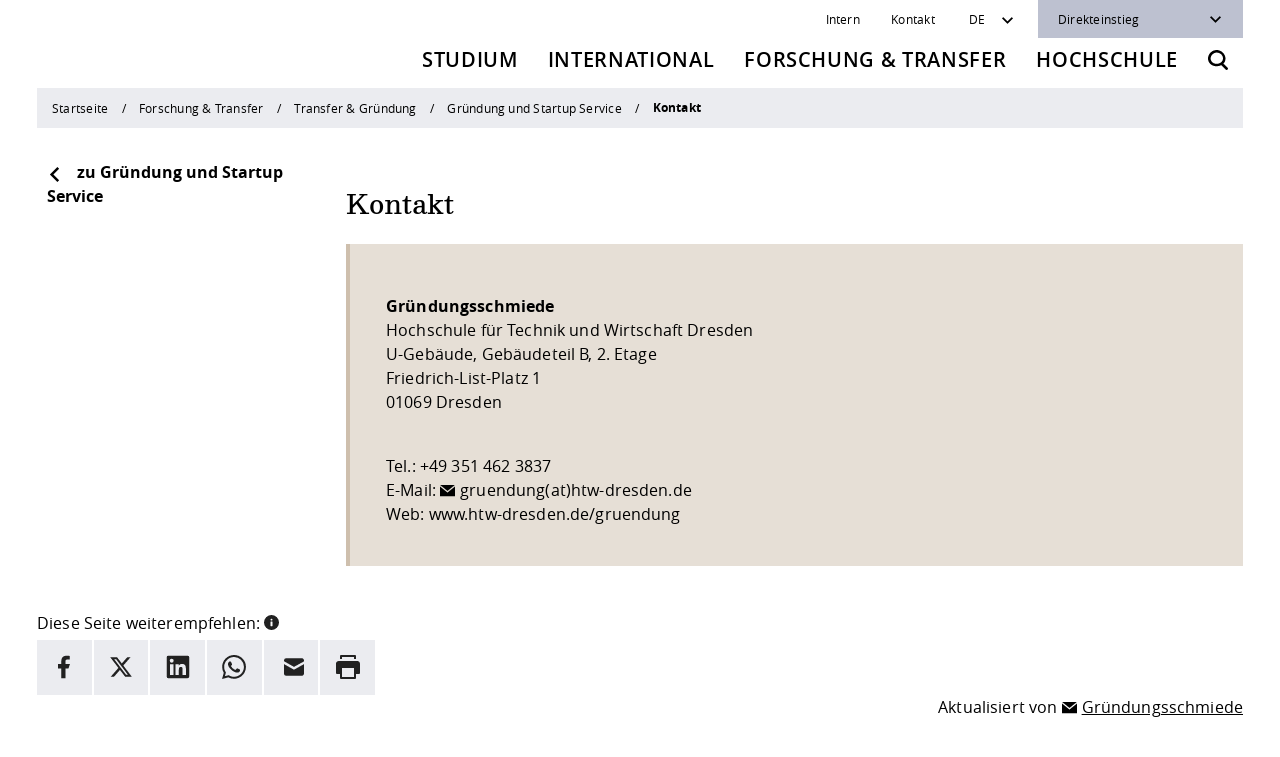

--- FILE ---
content_type: text/html; charset=utf-8
request_url: https://www.htw-dresden.de/gruendung/pflichtpraktikum
body_size: 15430
content:
<!DOCTYPE html>
<html lang="de" class="no-js">
<head>

<meta charset="utf-8">
<!-- 
	——————————————————————————————————
	|   Programming by +Pluswerk AG  |
	|     www.pluswerk.digital       |
	——————————————————————————————————

	This website is powered by TYPO3 - inspiring people to share!
	TYPO3 is a free open source Content Management Framework initially created by Kasper Skaarhoj and licensed under GNU/GPL.
	TYPO3 is copyright 1998-2026 of Kasper Skaarhoj. Extensions are copyright of their respective owners.
	Information and contribution at https://typo3.org/
-->



<title>Kontakt: HTW Dresden</title>
<meta http-equiv="x-ua-compatible" content="IE=edge">
<meta name="generator" content="TYPO3 CMS">
<meta name="viewport" content="width=device-width, initial-scale=1">
<meta name="robots" content="index,follow">
<meta name="description" content="Hochschule für Technik und Wirtschaft Dresden">
<meta name="author" content="&lt;a href=&quot;mailto:heinrich.leuschner@htw-dresden.de&quot;&gt;Gründungsschmiede&lt;/a&gt;">
<meta property="og:url" content="https://www.htw-dresden.de/gruendung/pflichtpraktikum">
<meta property="og:title" content="Kontakt">
<meta name="twitter:card" content="summary">
<meta name="apple-mobile-web-app-capable" content="no">


<link rel="stylesheet" href="/_assets/1c5b82b87f1232935753d22a865b3e3c/entry-point/dist/css/htw.bundle.min.css?1768384377" media="all">




<script>
/*<![CDATA[*/
/*TS_inlineJS*/
// change body class to 'js'
var html = document.documentElement;
html.className = html.className.replace(/no-js/, 'js');

/*]]>*/
</script>

<link rel="apple-touch-icon" sizes="180x180" href="/_assets/1c5b82b87f1232935753d22a865b3e3c/theme/utils/favicon/assets/dist/apple-touch-icon.png"><link rel="icon" href="/_assets/1c5b82b87f1232935753d22a865b3e3c/theme/utils/favicon/assets/dist/favicon.svg"><link rel="icon" type="image/png" href="/_assets/1c5b82b87f1232935753d22a865b3e3c/theme/utils/favicon/assets/dist/favicon-16x16.png" sizes="16x16"><link rel="manifest" href="/_assets/1c5b82b87f1232935753d22a865b3e3c/theme/utils/favicon/assets/dist/site.webmanifest"><link rel="mask-icon" href="/_assets/1c5b82b87f1232935753d22a865b3e3c/theme/utils/favicon/assets/dist/safari-pinned-tab.svg" color="#5bbad5"><meta name="msapplication-TileColor" content="#ffffff"><meta name="theme-color" content="#ffffff">        <!-- Matomo -->
        <script>
        var _paq = window._paq = window._paq || [];
        /* tracker methods like "setCustomDimension" should be called before "trackPageView" */
        _paq.push(['disableCookies']);
        _paq.push(['trackPageView']);
        _paq.push(['enableLinkTracking']);
        (function() {
            var u="https://rmato.rz.htw-dresden.de/";
            _paq.push(['setTrackerUrl', u+'matomo.php']);
            _paq.push(['setSiteId', '1']);
            var d=document, g=d.createElement('script'), s=d.getElementsByTagName('script')[0];
            g.async=true; g.src=u+'matomo.js'; s.parentNode.insertBefore(g,s);
        })();
        </script>
        <!-- End Matomo Code -->
<link rel="canonical" href="https://www.htw-dresden.de/gruendung/pflichtpraktikum"/>

<link rel="alternate" hreflang="de-DE" href="https://www.htw-dresden.de/gruendung/pflichtpraktikum"/>
<link rel="alternate" hreflang="en-GB" href="https://www.htw-dresden.de/en/entrepreneurship/contact"/>
<link rel="alternate" hreflang="x-default" href="https://www.htw-dresden.de/gruendung/pflichtpraktikum"/>
</head>
<body>


<div class="container">
    

<header class="htw_header htw_sticky" data-webpack-component="header">
    <div class="row htw_header__row">
        <div class="col-12 htw_header__col htw_header__col--logo">
            
                    <a class="htw_header__link" href="/" title="Zurück zur Startseite">
                        <span class="htw_logo htw_header__logo">
                          <img class="htw_logo__image" src="/_assets/1c5b82b87f1232935753d22a865b3e3c/theme/utils/logo/assets/dist/logo--image.png" alt="HTW Dresden">
                          <img class="htw_logo__text" src="/_assets/1c5b82b87f1232935753d22a865b3e3c/theme/utils/logo/assets/dist/logo--text.png" alt="Hochschule für Technik und Wirtschaft &mdash; University of applied sciences">
                        </span>
                    </a>
                

            <button class="htw_header__button htw_header__button--menu" aria-label="Öffnet oder schließt die Navigation" aria-expanded="false">
                <svg class="htw_header__icon htw_icon" role="img" width="20" height="20">
                    <use xlink:href="/_assets/1c5b82b87f1232935753d22a865b3e3c/theme/utils/icons/assets/dist/icons.min.svg#menu"></use>
                </svg>
            </button>
            <button class="htw_header__button htw_header__button--search"
                    aria-label="Öffnet die Suche"
                    data-toggle="modal" data-remote-target="#htw_modal--search"
                    data-remote-url="/gruendung/pflichtpraktikum?tx_solr_PiSearch_Search%5Baction%5D=form&amp;tx_solr_PiSearch_Search%5Bcontroller%5D=Search&amp;type=1569315337&amp;cHash=82c30def52f5ef4f411ff604a4059d87">
                <svg class="htw_header__icon htw_icon" role="img" width="20" height="20">
                    <use
                        xlink:href="/_assets/1c5b82b87f1232935753d22a865b3e3c/theme/utils/icons/assets/dist/icons.min.svg#search"></use>
                </svg>
            </button>
        </div>
        <div class="col-12 htw_header__col htw_header__col--navigation">
            



<nav class="htw_navigation htw_navigation--service" aria-label="Servicenavigation">
    <ul class="htw_navigation__items htw_navigation__items--internal">
        






    
    
        <li class="htw_navigation__item">
            
                    <a href="/intern" class="htw_navigation__link" data-internal-login>Intern</a>
                
        </li>
    
        <li class="htw_navigation__item">
            
                    <a href="/hochschule/kontakt-und-anfahrt/kontakt" class="htw_navigation__link">Kontakt</a>
                
        </li>
    



    </ul>
    <input type="hidden"
           class="htw_menu--service-menu--url"
           value="/gruendung/pflichtpraktikum?tx_xmtemplateshtw_servicemenu%5Baction%5D=loadServiceMenu&amp;tx_xmtemplateshtw_servicemenu%5Bcontroller%5D=Page&amp;type=1571840627&amp;cHash=780daea50de82053d3f1c439c22470be"
    />
    <input type="hidden"
           class="htw_modal--internal-login--url"
           value="/gruendung/pflichtpraktikum?tx_xmtemplateshtw_login%5Baction%5D=loginModal&amp;tx_xmtemplateshtw_login%5Bcontroller%5D=Page&amp;type=1569315933&amp;cHash=96284569e9aa5ae125411c1abe12d537"
    />

    <ul class="htw_navigation__items htw_navigation__items--options">
        


    <li class="htw_navigation__item">
        <div class="htw_dropdown htw_dropdown--language">

            
                
                    
                
            
                
            

            <button class="htw_dropdown__button" type="button" id="htw_dropdown--language" data-toggle="dropdown" aria-haspopup="true" aria-expanded="false" aria-label="Sprachwechsler">DE</button>
            <ul class="htw_dropdown__items dropdown-menu" aria-labelledby="htw_dropdown--language">
                
                    <li class="htw_dropdown__item">
                        
                                <a href="/gruendung/pflichtpraktikum" hreflang="de-DE"
                                   class="htw_dropdown__link htw_--active"><span
                                        class="sr-only">Deutsch</span>Deutsch</a>
                            
                    </li>
                
                    <li class="htw_dropdown__item">
                        
                                
                                        <a href="/en/entrepreneurship/contact"
                                           hreflang="en-GB"
                                           class="htw_dropdown__link">English</a>
                                    
                            
                    </li>
                
            </ul>
        </div>
    </li>



        

<li class="htw_navigation__item htw_navigation__item--direct-links">
    <div class="htw_dropdown htw_dropdown--dark htw_dropdown--direct-links">
        <button class="htw_dropdown__button" type="button" id="htw_dropdown--direct-links" data-toggle="dropdown"
                aria-haspopup="true" aria-expanded="false">
            Direkteinstieg
        </button>
        
            <ul class="htw_dropdown__items dropdown-menu" aria-labelledby="htw_dropdown--direct-links">
                
                    <li class="htw_dropdown__item">
                        <a href="/hochschule/organisation/bibliothek" class="htw_dropdown__link">Bibliothek</a>
                    </li>
                
                    <li class="htw_dropdown__item">
                        <a href="/hochschule/organisation/zid" class="htw_dropdown__link">ZID (Rechenzentrum)</a>
                    </li>
                
                    <li class="htw_dropdown__item">
                        <a href="/die-htw-dresden/karriere" class="htw_dropdown__link">Stellenangebote</a>
                    </li>
                
                    <li class="htw_dropdown__item">
                        <a href="/studium/campusleben/hochschulsport" class="htw_dropdown__link">Hochschulsport</a>
                    </li>
                
                    <li class="htw_dropdown__item">
                        <a href="/studium/im-studium/qualifizierungsangebote-und-fremdsprachen/zentrum-fuer-fremdsprachen" class="htw_dropdown__link">Fremdsprachen</a>
                    </li>
                
                    <li class="htw_dropdown__item">
                        <a href="/hochschule/lehre-an-der-htw-dresden/beratung-und-service/online-lehre" class="htw_dropdown__link">Online-Lehre</a>
                    </li>
                
                    <li class="htw_dropdown__item">
                        <a href="/hochschule/organisation/gremien-und-vertretungen" class="htw_dropdown__link">StuRa</a>
                    </li>
                
            </ul>
        
    </div>
</li>



    </ul>
</nav>



            


<nav class="htw_navigation htw_navigation--main" aria-label="Hauptnavigation">
    
        <ul class="htw_navigation__items">
            
                
    
    
            <li class="htw_navigation__item htw_mega-dropdown">
                <button id="htw_mega-dropdown__button--2"
                        class="htw_mega-dropdown__button"
                        aria-expanded="false"
                        aria-controls="htw_mega-dropdown__content--">
                    Studium
                </button>

                <ul id="htw_mega-dropdown__content--"
                    class="htw_mega-dropdown__content htw_mega-dropdown__items htw_--level-01"
                    aria-labelledby="htw_mega-dropdown__button--">
                    <li>
                        <button class="htw_mega-dropdown__back htw_mega-dropdown__back--mainmenu">
                            Zurück
                        </button>
                    </li>

                    
                        
    

    <li class="htw_mega-dropdown__item" data-uid="6">
        
        

        

        
                
                <a href="/studium/vor-dem-studium"
                   class="htw_mega-dropdown__link ">
                    Vor dem Studium
                </a>
            

        
        
                
                <button class="htw_mega-dropdown__button--submenu" aria-expanded="false"
                        aria-label="Zeige &#039;Vor dem Studium&#039;-Untermenüpunkte">
                </button>

                <ul class="htw_mega-dropdown__items htw_--level-02">
                    <li class="htw_mega-dropdown__item">
                        <button class="htw_mega-dropdown__back htw_mega-dropdown__back--submenu">
                            Zurück zu &quot;Studium&quot;
                        </button>
                    </li>
                    <li class="htw_mega-dropdown__item">
                        <strong class="htw_mega-dropdown__title">Vor dem Studium</strong>
                    </li>

                    
                        
                        
    

    <li class="htw_mega-dropdown__item" data-uid="5440">
        
        

        

        
                
                <a href="/studium/vor-dem-studium/zukunft-studieren"
                   class="htw_mega-dropdown__link ">
                    Zukunft studieren
                </a>
            

        
        
                
                
            
    </li>

                    
                        
                        
    

    <li class="htw_mega-dropdown__item" data-uid="338">
        
        

        

        
                
                <a href="/studium/vor-dem-studium/angebote-zur-studienorientierung"
                   class="htw_mega-dropdown__link ">
                    Angebote zur Studienorientierung
                </a>
            

        
        
                
                
                    <button class="htw_mega-dropdown__button--submenu" aria-expanded="false"
                            aria-label="Zeige &#039;Angebote zur Studienorientierung&#039;-Untermenüpunkte"
                            data-url="/gruendung/pflichtpraktikum?tx_xmtemplateshtw_submenu%5Baction%5D=loadSubmenu&amp;tx_xmtemplateshtw_submenu%5Bcontroller%5D=Page&amp;tx_xmtemplateshtw_submenu%5Blevel%5D=3&amp;tx_xmtemplateshtw_submenu%5Bpage%5D=338&amp;type=1565073698&amp;cHash=593cf3995f982d4166a464fbfcf749e0">
                    </button>
                
            
    </li>

                    
                        
                        
    

    <li class="htw_mega-dropdown__item" data-uid="11">
        
        

        

        
                
                <a href="/studium/vor-dem-studium/studienangebot"
                   class="htw_mega-dropdown__link ">
                    Studienangebot
                </a>
            

        
        
                
                
                    <button class="htw_mega-dropdown__button--submenu" aria-expanded="false"
                            aria-label="Zeige &#039;Studienangebot&#039;-Untermenüpunkte"
                            data-url="/gruendung/pflichtpraktikum?tx_xmtemplateshtw_submenu%5Baction%5D=loadSubmenu&amp;tx_xmtemplateshtw_submenu%5Bcontroller%5D=Page&amp;tx_xmtemplateshtw_submenu%5Blevel%5D=3&amp;tx_xmtemplateshtw_submenu%5Bpage%5D=11&amp;type=1565073698&amp;cHash=23db3f08ae3290d3802917610c0a14f3">
                    </button>
                
            
    </li>

                    
                        
                        
    

    <li class="htw_mega-dropdown__item" data-uid="13">
        
        

        

        
                
                <a href="/studium/vor-dem-studium/bewerbung-und-zulassung"
                   class="htw_mega-dropdown__link ">
                    Bewerbung und Zulassung
                </a>
            

        
        
                
                
                    <button class="htw_mega-dropdown__button--submenu" aria-expanded="false"
                            aria-label="Zeige &#039;Bewerbung und Zulassung&#039;-Untermenüpunkte"
                            data-url="/gruendung/pflichtpraktikum?tx_xmtemplateshtw_submenu%5Baction%5D=loadSubmenu&amp;tx_xmtemplateshtw_submenu%5Bcontroller%5D=Page&amp;tx_xmtemplateshtw_submenu%5Blevel%5D=3&amp;tx_xmtemplateshtw_submenu%5Bpage%5D=13&amp;type=1565073698&amp;cHash=2e64bc81548abd27c1052e8d3b7f96bd">
                    </button>
                
            
    </li>

                    
                        
                        
    

    <li class="htw_mega-dropdown__item" data-uid="354">
        
        

        

        
                
                <a href="/studium/vor-dem-studium/vorbereitung-auf-das-studium"
                   class="htw_mega-dropdown__link ">
                    Vorbereitung auf das Studium
                </a>
            

        
        
                
                
                    <button class="htw_mega-dropdown__button--submenu" aria-expanded="false"
                            aria-label="Zeige &#039;Vorbereitung auf das Studium&#039;-Untermenüpunkte"
                            data-url="/gruendung/pflichtpraktikum?tx_xmtemplateshtw_submenu%5Baction%5D=loadSubmenu&amp;tx_xmtemplateshtw_submenu%5Bcontroller%5D=Page&amp;tx_xmtemplateshtw_submenu%5Blevel%5D=3&amp;tx_xmtemplateshtw_submenu%5Bpage%5D=354&amp;type=1565073698&amp;cHash=be2780f6d5f7a821ff8a53047248560f">
                    </button>
                
            
    </li>

                    
                        
                        
    

    <li class="htw_mega-dropdown__item" data-uid="337">
        
        

        

        
                
                <a href="/studium/checkliste-zum-studienstart"
                   class="htw_mega-dropdown__link ">
                    Checkliste zum Studienstart
                </a>
            

        
        
                
                
            
    </li>

                    
                </ul>
            
    </li>

                        
                        
                    
                        
    

    <li class="htw_mega-dropdown__item" data-uid="358">
        
        

        

        
                
                <a class="htw_mega-dropdown__link " href="/studium/im-studium/mein-studium-persoenlicher-bereich">
                    Im Studium
                </a>
            

        
        
                
                <button class="htw_mega-dropdown__button--submenu" aria-expanded="false"
                        aria-label="Zeige &#039;Im Studium&#039;-Untermenüpunkte">
                </button>

                <ul class="htw_mega-dropdown__items htw_--level-02">
                    <li class="htw_mega-dropdown__item">
                        <button class="htw_mega-dropdown__back htw_mega-dropdown__back--submenu">
                            Zurück zu &quot;Studium&quot;
                        </button>
                    </li>
                    <li class="htw_mega-dropdown__item">
                        <strong class="htw_mega-dropdown__title">Im Studium</strong>
                    </li>

                    
                        
                        
    

    <li class="htw_mega-dropdown__item" data-uid="360">
        
        

        

        
                
                <a href="/studium/im-studium/mein-studium-persoenlicher-bereich"
                   class="htw_mega-dropdown__link ">
                    Mein Studium - Persönlicher Bereich
                </a>
            

        
        
                
                
                    <button class="htw_mega-dropdown__button--submenu" aria-expanded="false"
                            aria-label="Zeige &#039;Mein Studium - Persönlicher Bereich&#039;-Untermenüpunkte"
                            data-url="/gruendung/pflichtpraktikum?tx_xmtemplateshtw_submenu%5Baction%5D=loadSubmenu&amp;tx_xmtemplateshtw_submenu%5Bcontroller%5D=Page&amp;tx_xmtemplateshtw_submenu%5Blevel%5D=3&amp;tx_xmtemplateshtw_submenu%5Bpage%5D=360&amp;type=1565073698&amp;cHash=0a16d867a27e427872ae82cb9f018565">
                    </button>
                
            
    </li>

                    
                        
                        
    

    <li class="htw_mega-dropdown__item" data-uid="361">
        
        

        

        
                
                <a href="/studium/im-studium/studierendenservice"
                   class="htw_mega-dropdown__link ">
                    Studierendenservice
                </a>
            

        
        
                
                
                    <button class="htw_mega-dropdown__button--submenu" aria-expanded="false"
                            aria-label="Zeige &#039;Studierendenservice&#039;-Untermenüpunkte"
                            data-url="/gruendung/pflichtpraktikum?tx_xmtemplateshtw_submenu%5Baction%5D=loadSubmenu&amp;tx_xmtemplateshtw_submenu%5Bcontroller%5D=Page&amp;tx_xmtemplateshtw_submenu%5Blevel%5D=3&amp;tx_xmtemplateshtw_submenu%5Bpage%5D=361&amp;type=1565073698&amp;cHash=21c2103a10c768c4fb65512e6b496c73">
                    </button>
                
            
    </li>

                    
                        
                        
    

    <li class="htw_mega-dropdown__item" data-uid="980">
        
        

        

        
                
                <a href="/studium/im-studium/stunden-und-raumplanung"
                   class="htw_mega-dropdown__link ">
                    Stunden- und Raumplanung
                </a>
            

        
        
                
                
                    <button class="htw_mega-dropdown__button--submenu" aria-expanded="false"
                            aria-label="Zeige &#039;Stunden- und Raumplanung&#039;-Untermenüpunkte"
                            data-url="/gruendung/pflichtpraktikum?tx_xmtemplateshtw_submenu%5Baction%5D=loadSubmenu&amp;tx_xmtemplateshtw_submenu%5Bcontroller%5D=Page&amp;tx_xmtemplateshtw_submenu%5Blevel%5D=3&amp;tx_xmtemplateshtw_submenu%5Bpage%5D=980&amp;type=1565073698&amp;cHash=cde312a6ba31ba76298dc7eee5af5f00">
                    </button>
                
            
    </li>

                    
                        
                        
    

    <li class="htw_mega-dropdown__item" data-uid="362">
        
        

        

        
                
                <a href="/studium/im-studium/pruefungsangelegenheiten"
                   class="htw_mega-dropdown__link ">
                    Prüfungsangelegenheiten
                </a>
            

        
        
                
                
                    <button class="htw_mega-dropdown__button--submenu" aria-expanded="false"
                            aria-label="Zeige &#039;Prüfungsangelegenheiten&#039;-Untermenüpunkte"
                            data-url="/gruendung/pflichtpraktikum?tx_xmtemplateshtw_submenu%5Baction%5D=loadSubmenu&amp;tx_xmtemplateshtw_submenu%5Bcontroller%5D=Page&amp;tx_xmtemplateshtw_submenu%5Blevel%5D=3&amp;tx_xmtemplateshtw_submenu%5Bpage%5D=362&amp;type=1565073698&amp;cHash=2b3908af20bf4876366786db1a1225f0">
                    </button>
                
            
    </li>

                    
                        
                        
    

    <li class="htw_mega-dropdown__item" data-uid="363">
        
        

        

        
                
                <a href="/studium/im-studium/ordnungen-und-satzungen"
                   class="htw_mega-dropdown__link ">
                    Studien- und Prüfungsordnungen
                </a>
            

        
        
                
                
                    <button class="htw_mega-dropdown__button--submenu" aria-expanded="false"
                            aria-label="Zeige &#039;Studien- und Prüfungsordnungen&#039;-Untermenüpunkte"
                            data-url="/gruendung/pflichtpraktikum?tx_xmtemplateshtw_submenu%5Baction%5D=loadSubmenu&amp;tx_xmtemplateshtw_submenu%5Bcontroller%5D=Page&amp;tx_xmtemplateshtw_submenu%5Blevel%5D=3&amp;tx_xmtemplateshtw_submenu%5Bpage%5D=363&amp;type=1565073698&amp;cHash=e39eb3d38ae9db152eb51d51a1c17653">
                    </button>
                
            
    </li>

                    
                        
                        
    

    <li class="htw_mega-dropdown__item" data-uid="364">
        
        

        

        
                
                <a href="/studium/im-studium/studienbegleitung-mathematik-und-physik"
                   class="htw_mega-dropdown__link ">
                    Studienbegleitung Mathematik und Physik
                </a>
            

        
        
                
                
                    <button class="htw_mega-dropdown__button--submenu" aria-expanded="false"
                            aria-label="Zeige &#039;Studienbegleitung Mathematik und Physik&#039;-Untermenüpunkte"
                            data-url="/gruendung/pflichtpraktikum?tx_xmtemplateshtw_submenu%5Baction%5D=loadSubmenu&amp;tx_xmtemplateshtw_submenu%5Bcontroller%5D=Page&amp;tx_xmtemplateshtw_submenu%5Blevel%5D=3&amp;tx_xmtemplateshtw_submenu%5Bpage%5D=364&amp;type=1565073698&amp;cHash=e2fdb9e6422744ef61a3e007bedf66b9">
                    </button>
                
            
    </li>

                    
                        
                        
    

    <li class="htw_mega-dropdown__item" data-uid="365">
        
        

        

        
                
                <a href="/studium/im-studium/digitales-lernen-und-ki"
                   class="htw_mega-dropdown__link ">
                    Digitales Lernen und KI
                </a>
            

        
        
                
                
            
    </li>

                    
                        
                        
    

    <li class="htw_mega-dropdown__item" data-uid="366">
        
        

        

        
                
                <a href="/studium/im-studium/qualifizierungsangebote-und-fremdsprachen"
                   class="htw_mega-dropdown__link ">
                    Qualifizierungsangebote und Fremdsprachen
                </a>
            

        
        
                
                
                    <button class="htw_mega-dropdown__button--submenu" aria-expanded="false"
                            aria-label="Zeige &#039;Qualifizierungsangebote und Fremdsprachen&#039;-Untermenüpunkte"
                            data-url="/gruendung/pflichtpraktikum?tx_xmtemplateshtw_submenu%5Baction%5D=loadSubmenu&amp;tx_xmtemplateshtw_submenu%5Bcontroller%5D=Page&amp;tx_xmtemplateshtw_submenu%5Blevel%5D=3&amp;tx_xmtemplateshtw_submenu%5Bpage%5D=366&amp;type=1565073698&amp;cHash=e21d3dc792af330c5bef273bc5ebeb1a">
                    </button>
                
            
    </li>

                    
                        
                        
    

    <li class="htw_mega-dropdown__item" data-uid="367">
        
        

        

        
                
                <a href="https://jobboerse.htw-dresden.de"
                   class="htw_mega-dropdown__link ">
                    Jobs, Praktika, Diplomarbeiten
                </a>
            

        
        
                
                
            
    </li>

                    
                </ul>
            
    </li>

                        
                        
                    
                        
    

    <li class="htw_mega-dropdown__item" data-uid="8">
        
        

        

        
                
                <a href="/studium/nach-dem-studium"
                   class="htw_mega-dropdown__link ">
                    Nach dem Studium
                </a>
            

        
        
                
                <button class="htw_mega-dropdown__button--submenu" aria-expanded="false"
                        aria-label="Zeige &#039;Nach dem Studium&#039;-Untermenüpunkte">
                </button>

                <ul class="htw_mega-dropdown__items htw_--level-02">
                    <li class="htw_mega-dropdown__item">
                        <button class="htw_mega-dropdown__back htw_mega-dropdown__back--submenu">
                            Zurück zu &quot;Studium&quot;
                        </button>
                    </li>
                    <li class="htw_mega-dropdown__item">
                        <strong class="htw_mega-dropdown__title">Nach dem Studium</strong>
                    </li>

                    
                        
                        
    

    <li class="htw_mega-dropdown__item" data-uid="372">
        
        

        

        
                
                <a href="/studium/nach-dem-studium/alumni-service"
                   class="htw_mega-dropdown__link ">
                    Alumni-Service
                </a>
            

        
        
                
                
                    <button class="htw_mega-dropdown__button--submenu" aria-expanded="false"
                            aria-label="Zeige &#039;Alumni-Service&#039;-Untermenüpunkte"
                            data-url="/gruendung/pflichtpraktikum?tx_xmtemplateshtw_submenu%5Baction%5D=loadSubmenu&amp;tx_xmtemplateshtw_submenu%5Bcontroller%5D=Page&amp;tx_xmtemplateshtw_submenu%5Blevel%5D=3&amp;tx_xmtemplateshtw_submenu%5Bpage%5D=372&amp;type=1565073698&amp;cHash=4491dba823fc11bad84399c4d4efe98d">
                    </button>
                
            
    </li>

                    
                        
                        
    

    <li class="htw_mega-dropdown__item" data-uid="373">
        
        

        

        
                
                <a class="htw_mega-dropdown__link " href="/promotion">
                    Forschung und Promotion
                </a>
            

        
        
                
                
            
    </li>

                    
                </ul>
            
    </li>

                        
                        
                    
                        
    

    <li class="htw_mega-dropdown__item" data-uid="9">
        
        

        

        
                
                <a href="/studium/beratung"
                   class="htw_mega-dropdown__link ">
                    Beratungsangebote
                </a>
            

        
        
                
                <button class="htw_mega-dropdown__button--submenu" aria-expanded="false"
                        aria-label="Zeige &#039;Beratungsangebote&#039;-Untermenüpunkte">
                </button>

                <ul class="htw_mega-dropdown__items htw_--level-02">
                    <li class="htw_mega-dropdown__item">
                        <button class="htw_mega-dropdown__back htw_mega-dropdown__back--submenu">
                            Zurück zu &quot;Studium&quot;
                        </button>
                    </li>
                    <li class="htw_mega-dropdown__item">
                        <strong class="htw_mega-dropdown__title">Beratungsangebote</strong>
                    </li>

                    
                        
                        
    

    <li class="htw_mega-dropdown__item" data-uid="374">
        
        

        

        
                
                <a href="/studium/beratung/allgemeine-studienberatung"
                   class="htw_mega-dropdown__link ">
                    Allgemeine Studienberatung
                </a>
            

        
        
                
                
            
    </li>

                    
                        
                        
    

    <li class="htw_mega-dropdown__item" data-uid="375">
        
        

        

        
                
                <a href="/studium/beratung/studienfachberatung"
                   class="htw_mega-dropdown__link ">
                    Studienfachberatungen
                </a>
            

        
        
                
                
            
    </li>

                    
                        
                        
    

    <li class="htw_mega-dropdown__item" data-uid="376">
        
        

        

        
                
                <a href="/studium/beratung/finanzierung-und-wohnen"
                   class="htw_mega-dropdown__link ">
                    Finanzieren, Wohnen, Krankenversicherung
                </a>
            

        
        
                
                
                    <button class="htw_mega-dropdown__button--submenu" aria-expanded="false"
                            aria-label="Zeige &#039;Finanzieren, Wohnen, Krankenversicherung&#039;-Untermenüpunkte"
                            data-url="/gruendung/pflichtpraktikum?tx_xmtemplateshtw_submenu%5Baction%5D=loadSubmenu&amp;tx_xmtemplateshtw_submenu%5Bcontroller%5D=Page&amp;tx_xmtemplateshtw_submenu%5Blevel%5D=3&amp;tx_xmtemplateshtw_submenu%5Bpage%5D=376&amp;type=1565073698&amp;cHash=6c33d3a1677dba5ed842607f228e78dc">
                    </button>
                
            
    </li>

                    
                        
                        
    

    <li class="htw_mega-dropdown__item" data-uid="377">
        
        

        

        
                
                <a class="htw_mega-dropdown__link " href="/international/wege-ins-ausland">
                    Studieren im Ausland
                </a>
            

        
        
                
                
            
    </li>

                    
                        
                        
    

    <li class="htw_mega-dropdown__item" data-uid="378">
        
        

        

        
                
                <a href="/studium/beratung/studieren-in-besonderen-lebenslagen-oder-notlagen"
                   class="htw_mega-dropdown__link ">
                    Studieren in besonderen Lebenslagen oder Notlagen
                </a>
            

        
        
                
                
            
    </li>

                    
                        
                        
    

    <li class="htw_mega-dropdown__item" data-uid="379">
        
        

        

        
                
                <a href="https://www.studentenwerk-dresden.de/soziales/"
                   class="htw_mega-dropdown__link ">
                    Beratungsangebote des Studentenwerk Dresden
                </a>
            

        
        
                
                
            
    </li>

                    
                        
                        
    

    <li class="htw_mega-dropdown__item" data-uid="1552">
        
        

        

        
                
                <a href="/studium/beratung/angebote-der-agentur-fuer-arbeit"
                   class="htw_mega-dropdown__link ">
                    Angebote der Agentur für Arbeit
                </a>
            

        
        
                
                
            
    </li>

                    
                </ul>
            
    </li>

                        
                        
                    
                        
    

    <li class="htw_mega-dropdown__item" data-uid="10">
        
        

        

        
                
                <a href="/studium/campusleben"
                   class="htw_mega-dropdown__link ">
                    Campusleben
                </a>
            

        
        
                
                <button class="htw_mega-dropdown__button--submenu" aria-expanded="false"
                        aria-label="Zeige &#039;Campusleben&#039;-Untermenüpunkte">
                </button>

                <ul class="htw_mega-dropdown__items htw_--level-02">
                    <li class="htw_mega-dropdown__item">
                        <button class="htw_mega-dropdown__back htw_mega-dropdown__back--submenu">
                            Zurück zu &quot;Studium&quot;
                        </button>
                    </li>
                    <li class="htw_mega-dropdown__item">
                        <strong class="htw_mega-dropdown__title">Campusleben</strong>
                    </li>

                    
                        
                        
    

    <li class="htw_mega-dropdown__item" data-uid="390">
        
        

        

        
                
                <a href="/studium/campusleben/hochschulsport"
                   class="htw_mega-dropdown__link ">
                    Hochschulsport
                </a>
            

        
        
                
                
                    <button class="htw_mega-dropdown__button--submenu" aria-expanded="false"
                            aria-label="Zeige &#039;Hochschulsport&#039;-Untermenüpunkte"
                            data-url="/gruendung/pflichtpraktikum?tx_xmtemplateshtw_submenu%5Baction%5D=loadSubmenu&amp;tx_xmtemplateshtw_submenu%5Bcontroller%5D=Page&amp;tx_xmtemplateshtw_submenu%5Blevel%5D=3&amp;tx_xmtemplateshtw_submenu%5Bpage%5D=390&amp;type=1565073698&amp;cHash=29101fcc57ef681e4f87c253a72bddfb">
                    </button>
                
            
    </li>

                    
                        
                        
    

    <li class="htw_mega-dropdown__item" data-uid="392">
        
        

        

        
                
                <a href="/studium/campusleben/ehrenamtliches-engagement"
                   class="htw_mega-dropdown__link ">
                    Ehrenamtliches Engagement
                </a>
            

        
        
                
                
                    <button class="htw_mega-dropdown__button--submenu" aria-expanded="false"
                            aria-label="Zeige &#039;Ehrenamtliches Engagement&#039;-Untermenüpunkte"
                            data-url="/gruendung/pflichtpraktikum?tx_xmtemplateshtw_submenu%5Baction%5D=loadSubmenu&amp;tx_xmtemplateshtw_submenu%5Bcontroller%5D=Page&amp;tx_xmtemplateshtw_submenu%5Blevel%5D=3&amp;tx_xmtemplateshtw_submenu%5Bpage%5D=392&amp;type=1565073698&amp;cHash=ca76359a0bdc90c94a6b49a53c4114f8">
                    </button>
                
            
    </li>

                    
                        
                        
    

    <li class="htw_mega-dropdown__item" data-uid="7908">
        
        

        

        
                
                <a href="/studium/campusmusik"
                   class="htw_mega-dropdown__link ">
                    Musizieren an der HTW Dresden
                </a>
            

        
        
                
                
            
    </li>

                    
                        
                        
    

    <li class="htw_mega-dropdown__item" data-uid="393">
        
        

        

        
                
                <a href="/studium/campusleben/dresden-und-umgebung"
                   class="htw_mega-dropdown__link ">
                    Dresden und Umgebung
                </a>
            

        
        
                
                
            
    </li>

                    
                </ul>
            
    </li>

                        
                        
<li class="htw_mega-dropdown__item d-none d-lg-block"><a href="/studium/vor-dem-studium/bewerbung-und-zulassung" class="htw_header-banner"><span class="htw_header-banner__text">Jetzt bewerben</span></a></li>


                    
                        
    

    <li class="htw_mega-dropdown__item" data-uid="359">
        
        

        

        
                
                <a href="/studium/career-service"
                   class="htw_mega-dropdown__link ">
                    Career Service
                </a>
            

        
        
                
                <button class="htw_mega-dropdown__button--submenu" aria-expanded="false"
                        aria-label="Zeige &#039;Career Service&#039;-Untermenüpunkte">
                </button>

                <ul class="htw_mega-dropdown__items htw_--level-02">
                    <li class="htw_mega-dropdown__item">
                        <button class="htw_mega-dropdown__back htw_mega-dropdown__back--submenu">
                            Zurück zu &quot;Studium&quot;
                        </button>
                    </li>
                    <li class="htw_mega-dropdown__item">
                        <strong class="htw_mega-dropdown__title">Career Service</strong>
                    </li>

                    
                        
                        
    

    <li class="htw_mega-dropdown__item" data-uid="385">
        
        

        

        
                
                <a href="/studium/career-service/coaching"
                   class="htw_mega-dropdown__link ">
                    Berufsorientierung &amp; Beratung
                </a>
            

        
        
                
                
                    <button class="htw_mega-dropdown__button--submenu" aria-expanded="false"
                            aria-label="Zeige &#039;Berufsorientierung &amp; Beratung&#039;-Untermenüpunkte"
                            data-url="/gruendung/pflichtpraktikum?tx_xmtemplateshtw_submenu%5Baction%5D=loadSubmenu&amp;tx_xmtemplateshtw_submenu%5Bcontroller%5D=Page&amp;tx_xmtemplateshtw_submenu%5Blevel%5D=3&amp;tx_xmtemplateshtw_submenu%5Bpage%5D=385&amp;type=1565073698&amp;cHash=d648c6532957adc0fd5f8ea2be710e48">
                    </button>
                
            
    </li>

                    
                        
                        
    

    <li class="htw_mega-dropdown__item" data-uid="764">
        
        

        

        
                
                <a href="/studium/career-service/angebote-workshops"
                   class="htw_mega-dropdown__link ">
                    Angebote &amp; Workshops
                </a>
            

        
        
                
                
                    <button class="htw_mega-dropdown__button--submenu" aria-expanded="false"
                            aria-label="Zeige &#039;Angebote &amp; Workshops&#039;-Untermenüpunkte"
                            data-url="/gruendung/pflichtpraktikum?tx_xmtemplateshtw_submenu%5Baction%5D=loadSubmenu&amp;tx_xmtemplateshtw_submenu%5Bcontroller%5D=Page&amp;tx_xmtemplateshtw_submenu%5Blevel%5D=3&amp;tx_xmtemplateshtw_submenu%5Bpage%5D=764&amp;type=1565073698&amp;cHash=e3e0cf76322e62cae650f20ad39980b1">
                    </button>
                
            
    </li>

                    
                        
                        
    

    <li class="htw_mega-dropdown__item" data-uid="386">
        
        

        

        
                
                <a href="/studium/career-service/vernetzung-veranstaltungen"
                   class="htw_mega-dropdown__link ">
                    Vernetzung &amp; Veranstaltungen
                </a>
            

        
        
                
                
            
    </li>

                    
                        
                        
    

    <li class="htw_mega-dropdown__item" data-uid="2248">
        
        

        

        
                
                <a href="https://jobboerse.htw-dresden.de"
                   class="htw_mega-dropdown__link ">
                    Jobbörse HTW Dresden
                </a>
            

        
        
                
                
            
    </li>

                    
                        
                        
    

    <li class="htw_mega-dropdown__item" data-uid="8445">
        
        

        

        
                
                <a href="https://www.htw-dresden.de/dstip"
                   class="htw_mega-dropdown__link ">
                    Deutschlandstipendium
                </a>
            

        
        
                
                
            
    </li>

                    
                </ul>
            
    </li>

                        
                        
                    
                </ul>
            </li>
        

            
                
    
    
            <li class="htw_navigation__item htw_mega-dropdown">
                <button id="htw_mega-dropdown__button--4"
                        class="htw_mega-dropdown__button"
                        aria-expanded="false"
                        aria-controls="htw_mega-dropdown__content--">
                    International
                </button>

                <ul id="htw_mega-dropdown__content--"
                    class="htw_mega-dropdown__content htw_mega-dropdown__items htw_--level-01"
                    aria-labelledby="htw_mega-dropdown__button--">
                    <li>
                        <button class="htw_mega-dropdown__back htw_mega-dropdown__back--mainmenu">
                            Zurück
                        </button>
                    </li>

                    
                        
    

    <li class="htw_mega-dropdown__item" data-uid="209">
        
        

        

        
                
                <a href="/international/internationales-profil"
                   class="htw_mega-dropdown__link ">
                    Internationales Profil
                </a>
            

        
        
                
                <button class="htw_mega-dropdown__button--submenu" aria-expanded="false"
                        aria-label="Zeige &#039;Internationales Profil&#039;-Untermenüpunkte">
                </button>

                <ul class="htw_mega-dropdown__items htw_--level-02">
                    <li class="htw_mega-dropdown__item">
                        <button class="htw_mega-dropdown__back htw_mega-dropdown__back--submenu">
                            Zurück zu &quot;International&quot;
                        </button>
                    </li>
                    <li class="htw_mega-dropdown__item">
                        <strong class="htw_mega-dropdown__title">Internationales Profil</strong>
                    </li>

                    
                        
                        
    

    <li class="htw_mega-dropdown__item" data-uid="8673">
        
        

        

        
                
                <a href="/international/strategie/zahlen-und-fakten"
                   class="htw_mega-dropdown__link ">
                    Zahlen und Fakten
                </a>
            

        
        
                
                
            
    </li>

                    
                        
                        
    

    <li class="htw_mega-dropdown__item" data-uid="213">
        
        

        

        
                
                <a href="/international/strategie"
                   class="htw_mega-dropdown__link ">
                    Strategien
                </a>
            

        
        
                
                
            
    </li>

                    
                        
                        
    

    <li class="htw_mega-dropdown__item" data-uid="216">
        
        

        

        
                
                <a href="/international/internationales-profil/partnerschaften"
                   class="htw_mega-dropdown__link ">
                    Partnerschaften
                </a>
            

        
        
                
                
                    <button class="htw_mega-dropdown__button--submenu" aria-expanded="false"
                            aria-label="Zeige &#039;Partnerschaften&#039;-Untermenüpunkte"
                            data-url="/gruendung/pflichtpraktikum?tx_xmtemplateshtw_submenu%5Baction%5D=loadSubmenu&amp;tx_xmtemplateshtw_submenu%5Bcontroller%5D=Page&amp;tx_xmtemplateshtw_submenu%5Blevel%5D=3&amp;tx_xmtemplateshtw_submenu%5Bpage%5D=216&amp;type=1565073698&amp;cHash=3be9c03092e7928b6060661d5c63634c">
                    </button>
                
            
    </li>

                    
                </ul>
            
    </li>

                        
                        
                    
                        
    

    <li class="htw_mega-dropdown__item" data-uid="211">
        
        

        

        
                
                <a href="/international/wege-ins-ausland"
                   class="htw_mega-dropdown__link ">
                    Wege ins Ausland
                </a>
            

        
        
                
                <button class="htw_mega-dropdown__button--submenu" aria-expanded="false"
                        aria-label="Zeige &#039;Wege ins Ausland&#039;-Untermenüpunkte">
                </button>

                <ul class="htw_mega-dropdown__items htw_--level-02">
                    <li class="htw_mega-dropdown__item">
                        <button class="htw_mega-dropdown__back htw_mega-dropdown__back--submenu">
                            Zurück zu &quot;International&quot;
                        </button>
                    </li>
                    <li class="htw_mega-dropdown__item">
                        <strong class="htw_mega-dropdown__title">Wege ins Ausland</strong>
                    </li>

                    
                        
                        
    

    <li class="htw_mega-dropdown__item" data-uid="1785">
        
        

        

        
                
                <a class="htw_mega-dropdown__link " href="/international/wege-ins-ausland">
                    Studienaufenthalt
                </a>
            

        
        
                
                
                    <button class="htw_mega-dropdown__button--submenu" aria-expanded="false"
                            aria-label="Zeige &#039;Studienaufenthalt&#039;-Untermenüpunkte"
                            data-url="/gruendung/pflichtpraktikum?tx_xmtemplateshtw_submenu%5Baction%5D=loadSubmenu&amp;tx_xmtemplateshtw_submenu%5Bcontroller%5D=Page&amp;tx_xmtemplateshtw_submenu%5Blevel%5D=3&amp;tx_xmtemplateshtw_submenu%5Bpage%5D=1785&amp;type=1565073698&amp;cHash=e435fdca756a87fd030dbdbbc9fad844">
                    </button>
                
            
    </li>

                    
                        
                        
    

    <li class="htw_mega-dropdown__item" data-uid="223">
        
        

        

        
                
                <a href="/international/wege-ins-ausland/praktikum"
                   class="htw_mega-dropdown__link ">
                    Auslandspraktikum
                </a>
            

        
        
                
                
            
    </li>

                    
                        
                        
    

    <li class="htw_mega-dropdown__item" data-uid="224">
        
        

        

        
                
                <a href="/international/wege-ins-ausland/studienreisen"
                   class="htw_mega-dropdown__link ">
                    Studienreisen und Sommerschulen
                </a>
            

        
        
                
                
                    <button class="htw_mega-dropdown__button--submenu" aria-expanded="false"
                            aria-label="Zeige &#039;Studienreisen und Sommerschulen&#039;-Untermenüpunkte"
                            data-url="/gruendung/pflichtpraktikum?tx_xmtemplateshtw_submenu%5Baction%5D=loadSubmenu&amp;tx_xmtemplateshtw_submenu%5Bcontroller%5D=Page&amp;tx_xmtemplateshtw_submenu%5Blevel%5D=3&amp;tx_xmtemplateshtw_submenu%5Bpage%5D=224&amp;type=1565073698&amp;cHash=018ae341676a0bc5d6cdf62a63dc3c6f">
                    </button>
                
            
    </li>

                    
                        
                        
    

    <li class="htw_mega-dropdown__item" data-uid="5781">
        
        

        

        
                
                <a href="/international/wege-ins-ausland/zertifikat-interkulturelle-kompetenzen"
                   class="htw_mega-dropdown__link ">
                    Zertifikat Interkulturelle Kompetenz
                </a>
            

        
        
                
                
            
    </li>

                    
                        
                        
    

    <li class="htw_mega-dropdown__item" data-uid="225">
        
        

        

        
                
                <a href="/international/wege-ins-ausland/lehren-forschen-und-weiterbilden-im-ausland"
                   class="htw_mega-dropdown__link ">
                    Lehren, Forschen und Weiterbilden im Ausland
                </a>
            

        
        
                
                
                    <button class="htw_mega-dropdown__button--submenu" aria-expanded="false"
                            aria-label="Zeige &#039;Lehren, Forschen und Weiterbilden im Ausland&#039;-Untermenüpunkte"
                            data-url="/gruendung/pflichtpraktikum?tx_xmtemplateshtw_submenu%5Baction%5D=loadSubmenu&amp;tx_xmtemplateshtw_submenu%5Bcontroller%5D=Page&amp;tx_xmtemplateshtw_submenu%5Blevel%5D=3&amp;tx_xmtemplateshtw_submenu%5Bpage%5D=225&amp;type=1565073698&amp;cHash=2cca0bd67194af5d3d43b1589b3fca7f">
                    </button>
                
            
    </li>

                    
                        
                        
    

    <li class="htw_mega-dropdown__item" data-uid="1776">
        
        

        

        
                
                <a href="/international/wege-ins-ausland/downloads"
                   class="htw_mega-dropdown__link ">
                    Formulare und Dokumente
                </a>
            

        
        
                
                
            
    </li>

                    
                        
                        
    

    <li class="htw_mega-dropdown__item" data-uid="6053">
        
        

        

        
                
                <a href="/international/wege-ins-ausland/internationale-tage"
                   class="htw_mega-dropdown__link ">
                    Internationale Tage
                </a>
            

        
        
                
                
            
    </li>

                    
                </ul>
            
    </li>

                        
                        
                    
                        
    

    <li class="htw_mega-dropdown__item" data-uid="210">
        
        

        

        
                
                <a href="/international/wege-an-die-htw-dresden"
                   class="htw_mega-dropdown__link ">
                    Wege an die HTW Dresden
                </a>
            

        
        
                
                <button class="htw_mega-dropdown__button--submenu" aria-expanded="false"
                        aria-label="Zeige &#039;Wege an die HTW Dresden&#039;-Untermenüpunkte">
                </button>

                <ul class="htw_mega-dropdown__items htw_--level-02">
                    <li class="htw_mega-dropdown__item">
                        <button class="htw_mega-dropdown__back htw_mega-dropdown__back--submenu">
                            Zurück zu &quot;International&quot;
                        </button>
                    </li>
                    <li class="htw_mega-dropdown__item">
                        <strong class="htw_mega-dropdown__title">Wege an die HTW Dresden</strong>
                    </li>

                    
                        
                        
    

    <li class="htw_mega-dropdown__item" data-uid="5290">
        
        

        

        
                
                <a href="/international/wege-an-die-htw-dresden/internationale-studieninterressierte-studium-mit-abschluss"
                   class="htw_mega-dropdown__link ">
                    Studium mit Abschluss
                </a>
            

        
        
                
                
            
    </li>

                    
                        
                        
    

    <li class="htw_mega-dropdown__item" data-uid="218">
        
        

        

        
                
                <a href="/international/wege-an-die-htw-dresden/austauschstudium"
                   class="htw_mega-dropdown__link ">
                    Austauschstudium
                </a>
            

        
        
                
                
                    <button class="htw_mega-dropdown__button--submenu" aria-expanded="false"
                            aria-label="Zeige &#039;Austauschstudium&#039;-Untermenüpunkte"
                            data-url="/gruendung/pflichtpraktikum?tx_xmtemplateshtw_submenu%5Baction%5D=loadSubmenu&amp;tx_xmtemplateshtw_submenu%5Bcontroller%5D=Page&amp;tx_xmtemplateshtw_submenu%5Blevel%5D=3&amp;tx_xmtemplateshtw_submenu%5Bpage%5D=218&amp;type=1565073698&amp;cHash=772161d197a1ad5da9659f528aeebf00">
                    </button>
                
            
    </li>

                    
                        
                        
    

    <li class="htw_mega-dropdown__item" data-uid="219">
        
        

        

        
                
                <a href="/international/wege-an-die-htw-dresden/doppelabschlussprogramm"
                   class="htw_mega-dropdown__link ">
                    Doppelabschlussprogramm
                </a>
            

        
        
                
                
            
    </li>

                    
                        
                        
    

    <li class="htw_mega-dropdown__item" data-uid="220">
        
        

        

        
                
                <a href="/international/wege-an-die-htw-dresden/lehren-und-forschen"
                   class="htw_mega-dropdown__link ">
                    Lehren und Forschen
                </a>
            

        
        
                
                
            
    </li>

                    
                        
                        
    

    <li class="htw_mega-dropdown__item" data-uid="1780">
        
        

        

        
                
                <a href="/international/wege-an-die-htw-dresden/downloads"
                   class="htw_mega-dropdown__link ">
                    Formulare und Dokumente
                </a>
            

        
        
                
                
            
    </li>

                    
                </ul>
            
    </li>

                        
                        
                    
                        
    

    <li class="htw_mega-dropdown__item" data-uid="1521">
        
        

        

        
                
                <a href="/international/neuigkeiten-kontakt"
                   class="htw_mega-dropdown__link ">
                    Neuigkeiten &amp; Kontakt
                </a>
            

        
        
                
                <button class="htw_mega-dropdown__button--submenu" aria-expanded="false"
                        aria-label="Zeige &#039;Neuigkeiten &amp; Kontakt&#039;-Untermenüpunkte">
                </button>

                <ul class="htw_mega-dropdown__items htw_--level-02">
                    <li class="htw_mega-dropdown__item">
                        <button class="htw_mega-dropdown__back htw_mega-dropdown__back--submenu">
                            Zurück zu &quot;International&quot;
                        </button>
                    </li>
                    <li class="htw_mega-dropdown__item">
                        <strong class="htw_mega-dropdown__title">Neuigkeiten &amp; Kontakt</strong>
                    </li>

                    
                        
                        
    

    <li class="htw_mega-dropdown__item" data-uid="1696">
        
        

        

        
                
                <a href="/international/neuigkeiten-kontakt/kontakt-und-beratung"
                   class="htw_mega-dropdown__link ">
                    Kontakt und Beratung
                </a>
            

        
        
                
                
            
    </li>

                    
                </ul>
            
    </li>

                        
                        
                    
                </ul>
            </li>
        

            
                
    
    
            <li class="htw_navigation__item htw_mega-dropdown">
                <button id="htw_mega-dropdown__button--5"
                        class="htw_mega-dropdown__button"
                        aria-expanded="false"
                        aria-controls="htw_mega-dropdown__content--">
                    Forschung &amp; Transfer
                </button>

                <ul id="htw_mega-dropdown__content--"
                    class="htw_mega-dropdown__content htw_mega-dropdown__items htw_--level-01"
                    aria-labelledby="htw_mega-dropdown__button--">
                    <li>
                        <button class="htw_mega-dropdown__back htw_mega-dropdown__back--mainmenu">
                            Zurück
                        </button>
                    </li>

                    
                        
    

    <li class="htw_mega-dropdown__item" data-uid="174">
        
        

        

        
                
                <a href="/forschung-und-transfer/forschungsprofil"
                   class="htw_mega-dropdown__link ">
                    Forschungsprofil
                </a>
            

        
        
                
                <button class="htw_mega-dropdown__button--submenu" aria-expanded="false"
                        aria-label="Zeige &#039;Forschungsprofil&#039;-Untermenüpunkte">
                </button>

                <ul class="htw_mega-dropdown__items htw_--level-02">
                    <li class="htw_mega-dropdown__item">
                        <button class="htw_mega-dropdown__back htw_mega-dropdown__back--submenu">
                            Zurück zu &quot;Forschung &amp; Transfer&quot;
                        </button>
                    </li>
                    <li class="htw_mega-dropdown__item">
                        <strong class="htw_mega-dropdown__title">Forschungsprofil</strong>
                    </li>

                    
                        
                        
    

    <li class="htw_mega-dropdown__item" data-uid="183">
        
        

        

        
                
                <a href="/fut/strategie"
                   class="htw_mega-dropdown__link ">
                    Strategische Ausrichtung
                </a>
            

        
        
                
                
            
    </li>

                    
                        
                        
    

    <li class="htw_mega-dropdown__item" data-uid="184">
        
        

        

        
                
                <a href="/fut/statistik"
                   class="htw_mega-dropdown__link ">
                    Zahlen, Daten, Fakten
                </a>
            

        
        
                
                
            
    </li>

                    
                        
                        
    

    <li class="htw_mega-dropdown__item" data-uid="8631">
        
        

        

        
                
                <a href="/forschung-und-transfer/forschungsprofil/forschungsfelder-1"
                   class="htw_mega-dropdown__link ">
                    Forschungsfelder
                </a>
            

        
        
                
                
                    <button class="htw_mega-dropdown__button--submenu" aria-expanded="false"
                            aria-label="Zeige &#039;Forschungsfelder&#039;-Untermenüpunkte"
                            data-url="/gruendung/pflichtpraktikum?tx_xmtemplateshtw_submenu%5Baction%5D=loadSubmenu&amp;tx_xmtemplateshtw_submenu%5Bcontroller%5D=Page&amp;tx_xmtemplateshtw_submenu%5Blevel%5D=3&amp;tx_xmtemplateshtw_submenu%5Bpage%5D=8631&amp;type=1565073698&amp;cHash=3779a20f0fead25017f8756c08484e83">
                    </button>
                
            
    </li>

                    
                        
                        
    

    <li class="htw_mega-dropdown__item" data-uid="8632">
        
        

        

        
                
                <a href="/forschung-und-transfer/forschungsprofil/forschungsprojekte"
                   class="htw_mega-dropdown__link ">
                    Forschungsprojekte
                </a>
            

        
        
                
                
            
    </li>

                    
                </ul>
            
    </li>

                        
                        
                    
                        
    

    <li class="htw_mega-dropdown__item" data-uid="178">
        
        

        

        
                
                <a href="/forschung-und-transfer/rund-ums-forschen"
                   class="htw_mega-dropdown__link ">
                    Rund ums Forschen
                </a>
            

        
        
                
                <button class="htw_mega-dropdown__button--submenu" aria-expanded="false"
                        aria-label="Zeige &#039;Rund ums Forschen&#039;-Untermenüpunkte">
                </button>

                <ul class="htw_mega-dropdown__items htw_--level-02">
                    <li class="htw_mega-dropdown__item">
                        <button class="htw_mega-dropdown__back htw_mega-dropdown__back--submenu">
                            Zurück zu &quot;Forschung &amp; Transfer&quot;
                        </button>
                    </li>
                    <li class="htw_mega-dropdown__item">
                        <strong class="htw_mega-dropdown__title">Rund ums Forschen</strong>
                    </li>

                    
                        
                        
    

    <li class="htw_mega-dropdown__item" data-uid="6955">
        
        

        

        
                
                <a href="/forschung-und-transfer/rund-ums-forschen/news"
                   class="htw_mega-dropdown__link ">
                    News &amp; Veranstaltungen
                </a>
            

        
        
                
                
            
    </li>

                    
                        
                        
    

    <li class="htw_mega-dropdown__item" data-uid="8633">
        
        

        

        
                
                <a href="/forschung-und-transfer/rund-ums-forschen/forschungsfoerderung"
                   class="htw_mega-dropdown__link ">
                    Forschungsförderung
                </a>
            

        
        
                
                
            
    </li>

                    
                        
                        
    

    <li class="htw_mega-dropdown__item" data-uid="6953">
        
        

        

        
                
                <a class="htw_mega-dropdown__link " href="/graduiertenservice">
                    Wissenschaftliche Karriere
                </a>
            

        
        
                
                
                    <button class="htw_mega-dropdown__button--submenu" aria-expanded="false"
                            aria-label="Zeige &#039;Wissenschaftliche Karriere&#039;-Untermenüpunkte"
                            data-url="/gruendung/pflichtpraktikum?tx_xmtemplateshtw_submenu%5Baction%5D=loadSubmenu&amp;tx_xmtemplateshtw_submenu%5Bcontroller%5D=Page&amp;tx_xmtemplateshtw_submenu%5Blevel%5D=3&amp;tx_xmtemplateshtw_submenu%5Bpage%5D=6953&amp;type=1565073698&amp;cHash=76b614fed761449e9a25e54ceeecf2ae">
                    </button>
                
            
    </li>

                    
                        
                        
    

    <li class="htw_mega-dropdown__item" data-uid="7489">
        
        

        

        
                
                <a href="https://www.htw-dresden.de/promotion"
                   class="htw_mega-dropdown__link ">
                    Promotion
                </a>
            

        
        
                
                
            
    </li>

                    
                        
                        
    

    <li class="htw_mega-dropdown__item" data-uid="8634">
        
        

        

        
                
                <a href="/forschung-und-transfer/rund-ums-forschen/forschungskommunikation"
                   class="htw_mega-dropdown__link ">
                    Forschungskommunikation
                </a>
            

        
        
                
                
            
    </li>

                    
                        
                        
    

    <li class="htw_mega-dropdown__item" data-uid="207">
        
        

        

        
                
                <a href="/wissenschaftliche-praxis"
                   class="htw_mega-dropdown__link ">
                    Wissenschaftliche Praxis
                </a>
            

        
        
                
                
                    <button class="htw_mega-dropdown__button--submenu" aria-expanded="false"
                            aria-label="Zeige &#039;Wissenschaftliche Praxis&#039;-Untermenüpunkte"
                            data-url="/gruendung/pflichtpraktikum?tx_xmtemplateshtw_submenu%5Baction%5D=loadSubmenu&amp;tx_xmtemplateshtw_submenu%5Bcontroller%5D=Page&amp;tx_xmtemplateshtw_submenu%5Blevel%5D=3&amp;tx_xmtemplateshtw_submenu%5Bpage%5D=207&amp;type=1565073698&amp;cHash=fc1d4c120cc76971088cba62d8015813">
                    </button>
                
            
    </li>

                    
                </ul>
            
    </li>

                        
                        
                    
                        
    

    <li class="htw_mega-dropdown__item" data-uid="179">
        
        

        

        
                
                <a href="/forschung-und-transfer/transfer-gruendung"
                   class="htw_mega-dropdown__link ">
                    Transfer &amp; Gründung
                </a>
            

        
        
                
                <button class="htw_mega-dropdown__button--submenu" aria-expanded="false"
                        aria-label="Zeige &#039;Transfer &amp; Gründung&#039;-Untermenüpunkte">
                </button>

                <ul class="htw_mega-dropdown__items htw_--level-02">
                    <li class="htw_mega-dropdown__item">
                        <button class="htw_mega-dropdown__back htw_mega-dropdown__back--submenu">
                            Zurück zu &quot;Forschung &amp; Transfer&quot;
                        </button>
                    </li>
                    <li class="htw_mega-dropdown__item">
                        <strong class="htw_mega-dropdown__title">Transfer &amp; Gründung</strong>
                    </li>

                    
                        
                        
    

    <li class="htw_mega-dropdown__item" data-uid="8557">
        
        

        

        
                
                <a href="/forschung-und-transfer/rund-ums-forschen/transferpreis-2026"
                   class="htw_mega-dropdown__link ">
                    Transferpreis 2026
                </a>
            

        
        
                
                
            
    </li>

                    
                        
                        
    

    <li class="htw_mega-dropdown__item" data-uid="8635">
        
        

        

        
                
                <a href="/forschung-und-transfer/transfer-gruendung/transferstrategie"
                   class="htw_mega-dropdown__link ">
                    Transferstrategie
                </a>
            

        
        
                
                
            
    </li>

                    
                        
                        
    

    <li class="htw_mega-dropdown__item" data-uid="5412">
        
        

        

        
                
                <a href="/fut/service/technologietransfer"
                   class="htw_mega-dropdown__link ">
                    Technologietransfer
                </a>
            

        
        
                
                
            
    </li>

                    
                        
                        
    

    <li class="htw_mega-dropdown__item" data-uid="7615">
        
        

        

        
                
                <a href="/saxony5"
                   class="htw_mega-dropdown__link ">
                    Saxony⁵
                </a>
            

        
        
                
                
                    <button class="htw_mega-dropdown__button--submenu" aria-expanded="false"
                            aria-label="Zeige &#039;Saxony⁵&#039;-Untermenüpunkte"
                            data-url="/gruendung/pflichtpraktikum?tx_xmtemplateshtw_submenu%5Baction%5D=loadSubmenu&amp;tx_xmtemplateshtw_submenu%5Bcontroller%5D=Page&amp;tx_xmtemplateshtw_submenu%5Blevel%5D=3&amp;tx_xmtemplateshtw_submenu%5Bpage%5D=7615&amp;type=1565073698&amp;cHash=06d60e9888e32a82d14aa9a90068da0a">
                    </button>
                
            
    </li>

                    
                        
                        
    

    <li class="htw_mega-dropdown__item" data-uid="7796">
        
        

        

        
                
                <a href="/validierungsfoerderung"
                   class="htw_mega-dropdown__link ">
                    Validierungsförderung
                </a>
            

        
        
                
                
            
    </li>

                    
                        
                        
    

    <li class="htw_mega-dropdown__item" data-uid="204">
        
        

        

        
                
                <a href="/gruendung"
                   class="htw_mega-dropdown__link ">
                    Gründung und Startup Service
                </a>
            

        
        
                
                
                    <button class="htw_mega-dropdown__button--submenu" aria-expanded="false"
                            aria-label="Zeige &#039;Gründung und Startup Service&#039;-Untermenüpunkte"
                            data-url="/gruendung/pflichtpraktikum?tx_xmtemplateshtw_submenu%5Baction%5D=loadSubmenu&amp;tx_xmtemplateshtw_submenu%5Bcontroller%5D=Page&amp;tx_xmtemplateshtw_submenu%5Blevel%5D=3&amp;tx_xmtemplateshtw_submenu%5Bpage%5D=204&amp;type=1565073698&amp;cHash=8b377ea5430a63af8eb6b9f785e9d7a1">
                    </button>
                
            
    </li>

                    
                </ul>
            
    </li>

                        
                        
                    
                        
    

    <li class="htw_mega-dropdown__item" data-uid="176">
        
        

        

        
                
                <a href="/fut/service"
                   class="htw_mega-dropdown__link ">
                    Service
                </a>
            

        
        
                
                <button class="htw_mega-dropdown__button--submenu" aria-expanded="false"
                        aria-label="Zeige &#039;Service&#039;-Untermenüpunkte">
                </button>

                <ul class="htw_mega-dropdown__items htw_--level-02">
                    <li class="htw_mega-dropdown__item">
                        <button class="htw_mega-dropdown__back htw_mega-dropdown__back--submenu">
                            Zurück zu &quot;Forschung &amp; Transfer&quot;
                        </button>
                    </li>
                    <li class="htw_mega-dropdown__item">
                        <strong class="htw_mega-dropdown__title">Service</strong>
                    </li>

                    
                        
                        
    

    <li class="htw_mega-dropdown__item" data-uid="195">
        
        

        

        
                
                <a href="/fut/service/studierende"
                   class="htw_mega-dropdown__link ">
                    ... für Studierende
                </a>
            

        
        
                
                
            
    </li>

                    
                        
                        
    

    <li class="htw_mega-dropdown__item" data-uid="192">
        
        

        

        
                
                <a href="/graduiertenservice"
                   class="htw_mega-dropdown__link ">
                    ... für Graduierte
                </a>
            

        
        
                
                
                    <button class="htw_mega-dropdown__button--submenu" aria-expanded="false"
                            aria-label="Zeige &#039;... für Graduierte&#039;-Untermenüpunkte"
                            data-url="/gruendung/pflichtpraktikum?tx_xmtemplateshtw_submenu%5Baction%5D=loadSubmenu&amp;tx_xmtemplateshtw_submenu%5Bcontroller%5D=Page&amp;tx_xmtemplateshtw_submenu%5Blevel%5D=3&amp;tx_xmtemplateshtw_submenu%5Bpage%5D=192&amp;type=1565073698&amp;cHash=2bd3d514f3883b9aa6284c7e14ada18e">
                    </button>
                
            
    </li>

                    
                        
                        
    

    <li class="htw_mega-dropdown__item" data-uid="193">
        
        

        

        
                
                <a href="/fut/service/forschende"
                   class="htw_mega-dropdown__link ">
                    ... für Forschende
                </a>
            

        
        
                
                
            
    </li>

                    
                        
                        
    

    <li class="htw_mega-dropdown__item" data-uid="194">
        
        

        

        
                
                <a href="/fut/service/fuer-unternehmen"
                   class="htw_mega-dropdown__link ">
                    ... für Unternehmen
                </a>
            

        
        
                
                
            
    </li>

                    
                        
                        
    

    <li class="htw_mega-dropdown__item" data-uid="6951">
        
        

        

        
                
                <a href="/forschung-und-transfer/kontakt-beratung"
                   class="htw_mega-dropdown__link ">
                    Kontakt &amp; Beratung
                </a>
            

        
        
                
                
                    <button class="htw_mega-dropdown__button--submenu" aria-expanded="false"
                            aria-label="Zeige &#039;Kontakt &amp; Beratung&#039;-Untermenüpunkte"
                            data-url="/gruendung/pflichtpraktikum?tx_xmtemplateshtw_submenu%5Baction%5D=loadSubmenu&amp;tx_xmtemplateshtw_submenu%5Bcontroller%5D=Page&amp;tx_xmtemplateshtw_submenu%5Blevel%5D=3&amp;tx_xmtemplateshtw_submenu%5Bpage%5D=6951&amp;type=1565073698&amp;cHash=550737a29b77fdce1f76fc46e6d89276">
                    </button>
                
            
    </li>

                    
                </ul>
            
    </li>

                        
                        
                    
                </ul>
            </li>
        

            
                
    
    
            <li class="htw_navigation__item htw_mega-dropdown">
                <button id="htw_mega-dropdown__button--3"
                        class="htw_mega-dropdown__button"
                        aria-expanded="false"
                        aria-controls="htw_mega-dropdown__content--">
                    Hochschule
                </button>

                <ul id="htw_mega-dropdown__content--"
                    class="htw_mega-dropdown__content htw_mega-dropdown__items htw_--level-01"
                    aria-labelledby="htw_mega-dropdown__button--">
                    <li>
                        <button class="htw_mega-dropdown__back htw_mega-dropdown__back--mainmenu">
                            Zurück
                        </button>
                    </li>

                    
                        
    

    <li class="htw_mega-dropdown__item" data-uid="29">
        
        

        

        
                
                <a href="/hochschule/aktuelles"
                   class="htw_mega-dropdown__link ">
                    Aktuelles
                </a>
            

        
        
                
                <button class="htw_mega-dropdown__button--submenu" aria-expanded="false"
                        aria-label="Zeige &#039;Aktuelles&#039;-Untermenüpunkte">
                </button>

                <ul class="htw_mega-dropdown__items htw_--level-02">
                    <li class="htw_mega-dropdown__item">
                        <button class="htw_mega-dropdown__back htw_mega-dropdown__back--submenu">
                            Zurück zu &quot;Hochschule&quot;
                        </button>
                    </li>
                    <li class="htw_mega-dropdown__item">
                        <strong class="htw_mega-dropdown__title">Aktuelles</strong>
                    </li>

                    
                        
                        
    

    <li class="htw_mega-dropdown__item" data-uid="292">
        
        

        

        
                
                <a href="/hochschule/aktuelles/newsarchiv"
                   class="htw_mega-dropdown__link ">
                    Newsarchiv
                </a>
            

        
        
                
                
            
    </li>

                    
                        
                        
    

    <li class="htw_mega-dropdown__item" data-uid="3889">
        
        

        

        
                
                <a href="http://rgal.rz.htw-dresden.de/piwigo/"
                   class="htw_mega-dropdown__link ">
                    Bildarchiv
                </a>
            

        
        
                
                
            
    </li>

                    
                        
                        
    

    <li class="htw_mega-dropdown__item" data-uid="30">
        
        

        

        
                
                <a href="/hochschule/aktuelles/veranstaltungen"
                   class="htw_mega-dropdown__link ">
                    Veranstaltungen
                </a>
            

        
        
                
                
                    <button class="htw_mega-dropdown__button--submenu" aria-expanded="false"
                            aria-label="Zeige &#039;Veranstaltungen&#039;-Untermenüpunkte"
                            data-url="/gruendung/pflichtpraktikum?tx_xmtemplateshtw_submenu%5Baction%5D=loadSubmenu&amp;tx_xmtemplateshtw_submenu%5Bcontroller%5D=Page&amp;tx_xmtemplateshtw_submenu%5Blevel%5D=3&amp;tx_xmtemplateshtw_submenu%5Bpage%5D=30&amp;type=1565073698&amp;cHash=03d33c1e5a97484367cbd143ba195da7">
                    </button>
                
            
    </li>

                    
                </ul>
            
    </li>

                        
                        
                    
                        
    

    <li class="htw_mega-dropdown__item" data-uid="38">
        
        

        

        
                
                <a href="/die-htw-dresden"
                   class="htw_mega-dropdown__link ">
                    Die HTW Dresden
                </a>
            

        
        
                
                <button class="htw_mega-dropdown__button--submenu" aria-expanded="false"
                        aria-label="Zeige &#039;Die HTW Dresden&#039;-Untermenüpunkte">
                </button>

                <ul class="htw_mega-dropdown__items htw_--level-02">
                    <li class="htw_mega-dropdown__item">
                        <button class="htw_mega-dropdown__back htw_mega-dropdown__back--submenu">
                            Zurück zu &quot;Hochschule&quot;
                        </button>
                    </li>
                    <li class="htw_mega-dropdown__item">
                        <strong class="htw_mega-dropdown__title">Die HTW Dresden</strong>
                    </li>

                    
                        
                        
    

    <li class="htw_mega-dropdown__item" data-uid="6939">
        
        

        

        
                
                <a href="/hochschule/chronik-der-htw-dresden"
                   class="htw_mega-dropdown__link ">
                    Chronik der HTW Dresden
                </a>
            

        
        
                
                
            
    </li>

                    
                        
                        
    

    <li class="htw_mega-dropdown__item" data-uid="293">
        
        

        

        
                
                <a href="/die-htw-dresden/leitbild"
                   class="htw_mega-dropdown__link ">
                    Leitbild
                </a>
            

        
        
                
                
            
    </li>

                    
                        
                        
    

    <li class="htw_mega-dropdown__item" data-uid="2209">
        
        

        

        
                
                <a href="/die-htw-dresden/zahlen-und-fakten"
                   class="htw_mega-dropdown__link ">
                    Zahlen und Fakten
                </a>
            

        
        
                
                
            
    </li>

                    
                        
                        
    

    <li class="htw_mega-dropdown__item" data-uid="7260">
        
        

        

        
                
                <a href="/die-htw-dresden/karriere"
                   class="htw_mega-dropdown__link ">
                    Karriere
                </a>
            

        
        
                
                
                    <button class="htw_mega-dropdown__button--submenu" aria-expanded="false"
                            aria-label="Zeige &#039;Karriere&#039;-Untermenüpunkte"
                            data-url="/gruendung/pflichtpraktikum?tx_xmtemplateshtw_submenu%5Baction%5D=loadSubmenu&amp;tx_xmtemplateshtw_submenu%5Bcontroller%5D=Page&amp;tx_xmtemplateshtw_submenu%5Blevel%5D=3&amp;tx_xmtemplateshtw_submenu%5Bpage%5D=7260&amp;type=1565073698&amp;cHash=afc8615016e01f807084d99d9fd58b9f">
                    </button>
                
            
    </li>

                    
                        
                        
    

    <li class="htw_mega-dropdown__item" data-uid="295">
        
        

        

        
                
                <a href="/die-htw-dresden/chancengleichheit"
                   class="htw_mega-dropdown__link ">
                    Chancengleichheit
                </a>
            

        
        
                
                
                    <button class="htw_mega-dropdown__button--submenu" aria-expanded="false"
                            aria-label="Zeige &#039;Chancengleichheit&#039;-Untermenüpunkte"
                            data-url="/gruendung/pflichtpraktikum?tx_xmtemplateshtw_submenu%5Baction%5D=loadSubmenu&amp;tx_xmtemplateshtw_submenu%5Bcontroller%5D=Page&amp;tx_xmtemplateshtw_submenu%5Blevel%5D=3&amp;tx_xmtemplateshtw_submenu%5Bpage%5D=295&amp;type=1565073698&amp;cHash=16939e8ebfd323da52ed452292b4ff0b">
                    </button>
                
            
    </li>

                    
                        
                        
    

    <li class="htw_mega-dropdown__item" data-uid="6693">
        
        

        

        
                
                <a href="/die-htw-dresden/hochschulgesundheit"
                   class="htw_mega-dropdown__link ">
                    Hochschulgesundheit
                </a>
            

        
        
                
                
                    <button class="htw_mega-dropdown__button--submenu" aria-expanded="false"
                            aria-label="Zeige &#039;Hochschulgesundheit&#039;-Untermenüpunkte"
                            data-url="/gruendung/pflichtpraktikum?tx_xmtemplateshtw_submenu%5Baction%5D=loadSubmenu&amp;tx_xmtemplateshtw_submenu%5Bcontroller%5D=Page&amp;tx_xmtemplateshtw_submenu%5Blevel%5D=3&amp;tx_xmtemplateshtw_submenu%5Bpage%5D=6693&amp;type=1565073698&amp;cHash=94f496bfdb19ac8d441f03c6dd8a6026">
                    </button>
                
            
    </li>

                    
                        
                        
    

    <li class="htw_mega-dropdown__item" data-uid="1872">
        
        

        

        
                
                <a href="/klima"
                   class="htw_mega-dropdown__link ">
                    Klimaschutz &amp; Nachhaltigkeit
                </a>
            

        
        
                
                
                    <button class="htw_mega-dropdown__button--submenu" aria-expanded="false"
                            aria-label="Zeige &#039;Klimaschutz &amp; Nachhaltigkeit&#039;-Untermenüpunkte"
                            data-url="/gruendung/pflichtpraktikum?tx_xmtemplateshtw_submenu%5Baction%5D=loadSubmenu&amp;tx_xmtemplateshtw_submenu%5Bcontroller%5D=Page&amp;tx_xmtemplateshtw_submenu%5Blevel%5D=3&amp;tx_xmtemplateshtw_submenu%5Bpage%5D=1872&amp;type=1565073698&amp;cHash=f597c3395a148159e8c86e710151b827">
                    </button>
                
            
    </li>

                    
                        
                        
    

    <li class="htw_mega-dropdown__item" data-uid="305">
        
        

        

        
                
                <a href="/hochschule/organisation/foerderverein"
                   class="htw_mega-dropdown__link ">
                    Förderverein
                </a>
            

        
        
                
                
                    <button class="htw_mega-dropdown__button--submenu" aria-expanded="false"
                            aria-label="Zeige &#039;Förderverein&#039;-Untermenüpunkte"
                            data-url="/gruendung/pflichtpraktikum?tx_xmtemplateshtw_submenu%5Baction%5D=loadSubmenu&amp;tx_xmtemplateshtw_submenu%5Bcontroller%5D=Page&amp;tx_xmtemplateshtw_submenu%5Blevel%5D=3&amp;tx_xmtemplateshtw_submenu%5Bpage%5D=305&amp;type=1565073698&amp;cHash=f1d83c39f87779af4336eca68335b9de">
                    </button>
                
            
    </li>

                    
                </ul>
            
    </li>

                        
                        
                    
                        
    

    <li class="htw_mega-dropdown__item" data-uid="40">
        
        

        

        
                
                <a href="/hochschule/organisation"
                   class="htw_mega-dropdown__link ">
                    Organisation
                </a>
            

        
        
                
                <button class="htw_mega-dropdown__button--submenu" aria-expanded="false"
                        aria-label="Zeige &#039;Organisation&#039;-Untermenüpunkte">
                </button>

                <ul class="htw_mega-dropdown__items htw_--level-02">
                    <li class="htw_mega-dropdown__item">
                        <button class="htw_mega-dropdown__back htw_mega-dropdown__back--submenu">
                            Zurück zu &quot;Hochschule&quot;
                        </button>
                    </li>
                    <li class="htw_mega-dropdown__item">
                        <strong class="htw_mega-dropdown__title">Organisation</strong>
                    </li>

                    
                        
                        
    

    <li class="htw_mega-dropdown__item" data-uid="302">
        
        

        

        
                
                <a href="/hochschule/leitung"
                   class="htw_mega-dropdown__link ">
                    Hochschulleitung
                </a>
            

        
        
                
                
                    <button class="htw_mega-dropdown__button--submenu" aria-expanded="false"
                            aria-label="Zeige &#039;Hochschulleitung&#039;-Untermenüpunkte"
                            data-url="/gruendung/pflichtpraktikum?tx_xmtemplateshtw_submenu%5Baction%5D=loadSubmenu&amp;tx_xmtemplateshtw_submenu%5Bcontroller%5D=Page&amp;tx_xmtemplateshtw_submenu%5Blevel%5D=3&amp;tx_xmtemplateshtw_submenu%5Bpage%5D=302&amp;type=1565073698&amp;cHash=f28b1127fa7461a661f9c7f5d010120a">
                    </button>
                
            
    </li>

                    
                        
                        
    

    <li class="htw_mega-dropdown__item" data-uid="303">
        
        

        

        
                
                <a href="/hochschule/organisation/verwaltung-dezernate-zentrale-einrichtungen"
                   class="htw_mega-dropdown__link ">
                    Verwaltung - Dezernate &amp; zentrale Einrichtungen
                </a>
            

        
        
                
                
                    <button class="htw_mega-dropdown__button--submenu" aria-expanded="false"
                            aria-label="Zeige &#039;Verwaltung - Dezernate &amp; zentrale Einrichtungen&#039;-Untermenüpunkte"
                            data-url="/gruendung/pflichtpraktikum?tx_xmtemplateshtw_submenu%5Baction%5D=loadSubmenu&amp;tx_xmtemplateshtw_submenu%5Bcontroller%5D=Page&amp;tx_xmtemplateshtw_submenu%5Blevel%5D=3&amp;tx_xmtemplateshtw_submenu%5Bpage%5D=303&amp;type=1565073698&amp;cHash=0030ca97d31f2ed2eecb10bef04e6834">
                    </button>
                
            
    </li>

                    
                        
                        
    

    <li class="htw_mega-dropdown__item" data-uid="1266">
        
        

        

        
                
                <a href="/hochschule/organisation/bibliothek"
                   class="htw_mega-dropdown__link ">
                    Bibliothek
                </a>
            

        
        
                
                
                    <button class="htw_mega-dropdown__button--submenu" aria-expanded="false"
                            aria-label="Zeige &#039;Bibliothek&#039;-Untermenüpunkte"
                            data-url="/gruendung/pflichtpraktikum?tx_xmtemplateshtw_submenu%5Baction%5D=loadSubmenu&amp;tx_xmtemplateshtw_submenu%5Bcontroller%5D=Page&amp;tx_xmtemplateshtw_submenu%5Blevel%5D=3&amp;tx_xmtemplateshtw_submenu%5Bpage%5D=1266&amp;type=1565073698&amp;cHash=2d875517cc959d899500ea5715bc7abf">
                    </button>
                
            
    </li>

                    
                        
                        
    

    <li class="htw_mega-dropdown__item" data-uid="330">
        
        

        

        
                
                <a href="/hochschule/organisation/zid"
                   class="htw_mega-dropdown__link ">
                    ZID (Rechenzentrum)
                </a>
            

        
        
                
                
                    <button class="htw_mega-dropdown__button--submenu" aria-expanded="false"
                            aria-label="Zeige &#039;ZID (Rechenzentrum)&#039;-Untermenüpunkte"
                            data-url="/gruendung/pflichtpraktikum?tx_xmtemplateshtw_submenu%5Baction%5D=loadSubmenu&amp;tx_xmtemplateshtw_submenu%5Bcontroller%5D=Page&amp;tx_xmtemplateshtw_submenu%5Blevel%5D=3&amp;tx_xmtemplateshtw_submenu%5Bpage%5D=330&amp;type=1565073698&amp;cHash=e23c9c6faceec41d97c4ce2328848c14">
                    </button>
                
            
    </li>

                    
                        
                        
    

    <li class="htw_mega-dropdown__item" data-uid="304">
        
        

        

        
                
                <a href="/hochschule/organisation/gremien-und-vertretungen"
                   class="htw_mega-dropdown__link ">
                    Gremien und Vertretungen
                </a>
            

        
        
                
                
                    <button class="htw_mega-dropdown__button--submenu" aria-expanded="false"
                            aria-label="Zeige &#039;Gremien und Vertretungen&#039;-Untermenüpunkte"
                            data-url="/gruendung/pflichtpraktikum?tx_xmtemplateshtw_submenu%5Baction%5D=loadSubmenu&amp;tx_xmtemplateshtw_submenu%5Bcontroller%5D=Page&amp;tx_xmtemplateshtw_submenu%5Blevel%5D=3&amp;tx_xmtemplateshtw_submenu%5Bpage%5D=304&amp;type=1565073698&amp;cHash=9bc120d644ccb95056eed7c384846b07">
                    </button>
                
            
    </li>

                    
                </ul>
            
    </li>

                        
                        
                    
                        
    

    <li class="htw_mega-dropdown__item" data-uid="41">
        
        

        

        
                
                <a href="/hochschule/fakultaeten"
                   class="htw_mega-dropdown__link ">
                    Fakultäten
                </a>
            

        
        
                
                <button class="htw_mega-dropdown__button--submenu" aria-expanded="false"
                        aria-label="Zeige &#039;Fakultäten&#039;-Untermenüpunkte">
                </button>

                <ul class="htw_mega-dropdown__items htw_--level-02">
                    <li class="htw_mega-dropdown__item">
                        <button class="htw_mega-dropdown__back htw_mega-dropdown__back--submenu">
                            Zurück zu &quot;Hochschule&quot;
                        </button>
                    </li>
                    <li class="htw_mega-dropdown__item">
                        <strong class="htw_mega-dropdown__title">Fakultäten</strong>
                    </li>

                    
                        
                        
    

    <li class="htw_mega-dropdown__item" data-uid="57">
        
        

        

        
                
                <a href="/hochschule/fakultaeten/bauingenieurwesen"
                   class="htw_mega-dropdown__link ">
                    Bauingenieurwesen
                </a>
            

        
        
                
                
                    <button class="htw_mega-dropdown__button--submenu" aria-expanded="false"
                            aria-label="Zeige &#039;Bauingenieurwesen&#039;-Untermenüpunkte"
                            data-url="/gruendung/pflichtpraktikum?tx_xmtemplateshtw_submenu%5Baction%5D=loadSubmenu&amp;tx_xmtemplateshtw_submenu%5Bcontroller%5D=Page&amp;tx_xmtemplateshtw_submenu%5Blevel%5D=3&amp;tx_xmtemplateshtw_submenu%5Bpage%5D=57&amp;type=1565073698&amp;cHash=091277bcefb8a583b96869bfe2ddb33d">
                    </button>
                
            
    </li>

                    
                        
                        
    

    <li class="htw_mega-dropdown__item" data-uid="42">
        
        

        

        
                
                <a href="/hochschule/fakultaeten/design"
                   class="htw_mega-dropdown__link ">
                    Design
                </a>
            

        
        
                
                
                    <button class="htw_mega-dropdown__button--submenu" aria-expanded="false"
                            aria-label="Zeige &#039;Design&#039;-Untermenüpunkte"
                            data-url="/gruendung/pflichtpraktikum?tx_xmtemplateshtw_submenu%5Baction%5D=loadSubmenu&amp;tx_xmtemplateshtw_submenu%5Bcontroller%5D=Page&amp;tx_xmtemplateshtw_submenu%5Blevel%5D=3&amp;tx_xmtemplateshtw_submenu%5Bpage%5D=42&amp;type=1565073698&amp;cHash=ff27e3be2a862c82b5c6b55b138c6e3c">
                    </button>
                
            
    </li>

                    
                        
                        
    

    <li class="htw_mega-dropdown__item" data-uid="58">
        
        

        

        
                
                <a href="/hochschule/fakultaeten/elektrotechnik"
                   class="htw_mega-dropdown__link ">
                    Elektrotechnik
                </a>
            

        
        
                
                
                    <button class="htw_mega-dropdown__button--submenu" aria-expanded="false"
                            aria-label="Zeige &#039;Elektrotechnik&#039;-Untermenüpunkte"
                            data-url="/gruendung/pflichtpraktikum?tx_xmtemplateshtw_submenu%5Baction%5D=loadSubmenu&amp;tx_xmtemplateshtw_submenu%5Bcontroller%5D=Page&amp;tx_xmtemplateshtw_submenu%5Blevel%5D=3&amp;tx_xmtemplateshtw_submenu%5Bpage%5D=58&amp;type=1565073698&amp;cHash=75bf36e512f5e9cb29f6b6f32070594b">
                    </button>
                
            
    </li>

                    
                        
                        
    

    <li class="htw_mega-dropdown__item" data-uid="59">
        
        

        

        
                
                <a href="/hochschule/fakultaeten/geoinformation"
                   class="htw_mega-dropdown__link ">
                    Geoinformation
                </a>
            

        
        
                
                
                    <button class="htw_mega-dropdown__button--submenu" aria-expanded="false"
                            aria-label="Zeige &#039;Geoinformation&#039;-Untermenüpunkte"
                            data-url="/gruendung/pflichtpraktikum?tx_xmtemplateshtw_submenu%5Baction%5D=loadSubmenu&amp;tx_xmtemplateshtw_submenu%5Bcontroller%5D=Page&amp;tx_xmtemplateshtw_submenu%5Blevel%5D=3&amp;tx_xmtemplateshtw_submenu%5Bpage%5D=59&amp;type=1565073698&amp;cHash=d58606b06217de996be575e53d1f411b">
                    </button>
                
            
    </li>

                    
                        
                        
    

    <li class="htw_mega-dropdown__item" data-uid="60">
        
        

        

        
                
                <a href="/hochschule/fakultaeten/info-math"
                   class="htw_mega-dropdown__link ">
                    Informatik/Mathematik
                </a>
            

        
        
                
                
                    <button class="htw_mega-dropdown__button--submenu" aria-expanded="false"
                            aria-label="Zeige &#039;Informatik/Mathematik&#039;-Untermenüpunkte"
                            data-url="/gruendung/pflichtpraktikum?tx_xmtemplateshtw_submenu%5Baction%5D=loadSubmenu&amp;tx_xmtemplateshtw_submenu%5Bcontroller%5D=Page&amp;tx_xmtemplateshtw_submenu%5Blevel%5D=3&amp;tx_xmtemplateshtw_submenu%5Bpage%5D=60&amp;type=1565073698&amp;cHash=7fdc1f05cb025ec16779f0640724befa">
                    </button>
                
            
    </li>

                    
                        
                        
    

    <li class="htw_mega-dropdown__item" data-uid="61">
        
        

        

        
                
                <a href="/luc/fakultaet"
                   class="htw_mega-dropdown__link ">
                    Landbau/Umwelt/Chemie
                </a>
            

        
        
                
                
                    <button class="htw_mega-dropdown__button--submenu" aria-expanded="false"
                            aria-label="Zeige &#039;Landbau/Umwelt/Chemie&#039;-Untermenüpunkte"
                            data-url="/gruendung/pflichtpraktikum?tx_xmtemplateshtw_submenu%5Baction%5D=loadSubmenu&amp;tx_xmtemplateshtw_submenu%5Bcontroller%5D=Page&amp;tx_xmtemplateshtw_submenu%5Blevel%5D=3&amp;tx_xmtemplateshtw_submenu%5Bpage%5D=61&amp;type=1565073698&amp;cHash=18699e96f633bc8382ab56b8b76d3584">
                    </button>
                
            
    </li>

                    
                        
                        
    

    <li class="htw_mega-dropdown__item" data-uid="62">
        
        

        

        
                
                <a href="/hochschule/fakultaeten/maschinenbau"
                   class="htw_mega-dropdown__link ">
                    Maschinenbau
                </a>
            

        
        
                
                
                    <button class="htw_mega-dropdown__button--submenu" aria-expanded="false"
                            aria-label="Zeige &#039;Maschinenbau&#039;-Untermenüpunkte"
                            data-url="/gruendung/pflichtpraktikum?tx_xmtemplateshtw_submenu%5Baction%5D=loadSubmenu&amp;tx_xmtemplateshtw_submenu%5Bcontroller%5D=Page&amp;tx_xmtemplateshtw_submenu%5Blevel%5D=3&amp;tx_xmtemplateshtw_submenu%5Bpage%5D=62&amp;type=1565073698&amp;cHash=749c3dd5be83e30bfaad958934f70ec0">
                    </button>
                
            
    </li>

                    
                        
                        
    

    <li class="htw_mega-dropdown__item" data-uid="63">
        
        

        

        
                
                <a href="/hochschule/fakultaeten/wirtschaftswissenschaften"
                   class="htw_mega-dropdown__link ">
                    Wirtschaftswissenschaften
                </a>
            

        
        
                
                
                    <button class="htw_mega-dropdown__button--submenu" aria-expanded="false"
                            aria-label="Zeige &#039;Wirtschaftswissenschaften&#039;-Untermenüpunkte"
                            data-url="/gruendung/pflichtpraktikum?tx_xmtemplateshtw_submenu%5Baction%5D=loadSubmenu&amp;tx_xmtemplateshtw_submenu%5Bcontroller%5D=Page&amp;tx_xmtemplateshtw_submenu%5Blevel%5D=3&amp;tx_xmtemplateshtw_submenu%5Bpage%5D=63&amp;type=1565073698&amp;cHash=7c3247a08d4cfaf983e6377f54a159fa">
                    </button>
                
            
    </li>

                    
                </ul>
            
    </li>

                        
                        
                    
                        
    

    <li class="htw_mega-dropdown__item" data-uid="39">
        
        

        

        
                
                <a href="/hochschule/lehre-an-der-htw-dresden"
                   class="htw_mega-dropdown__link ">
                    Lehre
                </a>
            

        
        
                
                <button class="htw_mega-dropdown__button--submenu" aria-expanded="false"
                        aria-label="Zeige &#039;Lehre&#039;-Untermenüpunkte">
                </button>

                <ul class="htw_mega-dropdown__items htw_--level-02">
                    <li class="htw_mega-dropdown__item">
                        <button class="htw_mega-dropdown__back htw_mega-dropdown__back--submenu">
                            Zurück zu &quot;Hochschule&quot;
                        </button>
                    </li>
                    <li class="htw_mega-dropdown__item">
                        <strong class="htw_mega-dropdown__title">Lehre</strong>
                    </li>

                    
                        
                        
    

    <li class="htw_mega-dropdown__item" data-uid="431">
        
        

        

        
                
                <a href="/hochschule/lehre-an-der-htw-dresden/lehre-und-studium"
                   class="htw_mega-dropdown__link ">
                    Überblick
                </a>
            

        
        
                
                
                    <button class="htw_mega-dropdown__button--submenu" aria-expanded="false"
                            aria-label="Zeige &#039;Überblick&#039;-Untermenüpunkte"
                            data-url="/gruendung/pflichtpraktikum?tx_xmtemplateshtw_submenu%5Baction%5D=loadSubmenu&amp;tx_xmtemplateshtw_submenu%5Bcontroller%5D=Page&amp;tx_xmtemplateshtw_submenu%5Blevel%5D=3&amp;tx_xmtemplateshtw_submenu%5Bpage%5D=431&amp;type=1565073698&amp;cHash=2ef7ce8f969b3397ea11826c8674b66d">
                    </button>
                
            
    </li>

                    
                        
                        
    

    <li class="htw_mega-dropdown__item" data-uid="432">
        
        

        

        
                
                <a href="/hochschule/lehre-an-der-htw-dresden/studiengangakkreditierung"
                   class="htw_mega-dropdown__link ">
                    Studiengangentwicklung
                </a>
            

        
        
                
                
            
    </li>

                    
                        
                        
    

    <li class="htw_mega-dropdown__item" data-uid="298">
        
        

        

        
                
                <a href="/hochschule/lehre-gestalten"
                   class="htw_mega-dropdown__link ">
                    Lehre gestalten
                </a>
            

        
        
                
                
            
    </li>

                    
                        
                        
    

    <li class="htw_mega-dropdown__item" data-uid="299">
        
        

        

        
                
                <a href="/hochschule/lehre-an-der-htw-dresden/beratung-und-service"
                   class="htw_mega-dropdown__link ">
                    Beratung und Service
                </a>
            

        
        
                
                
                    <button class="htw_mega-dropdown__button--submenu" aria-expanded="false"
                            aria-label="Zeige &#039;Beratung und Service&#039;-Untermenüpunkte"
                            data-url="/gruendung/pflichtpraktikum?tx_xmtemplateshtw_submenu%5Baction%5D=loadSubmenu&amp;tx_xmtemplateshtw_submenu%5Bcontroller%5D=Page&amp;tx_xmtemplateshtw_submenu%5Blevel%5D=3&amp;tx_xmtemplateshtw_submenu%5Bpage%5D=299&amp;type=1565073698&amp;cHash=8720aa6271531beffc43edf003cff976">
                    </button>
                
            
    </li>

                    
                        
                        
    

    <li class="htw_mega-dropdown__item" data-uid="300">
        
        

        

        
                
                <a href="/hochschule/lehre-an-der-htw-dresden/weiterbildung"
                   class="htw_mega-dropdown__link ">
                    Weiterbildung und Austausch
                </a>
            

        
        
                
                
                    <button class="htw_mega-dropdown__button--submenu" aria-expanded="false"
                            aria-label="Zeige &#039;Weiterbildung und Austausch&#039;-Untermenüpunkte"
                            data-url="/gruendung/pflichtpraktikum?tx_xmtemplateshtw_submenu%5Baction%5D=loadSubmenu&amp;tx_xmtemplateshtw_submenu%5Bcontroller%5D=Page&amp;tx_xmtemplateshtw_submenu%5Blevel%5D=3&amp;tx_xmtemplateshtw_submenu%5Bpage%5D=300&amp;type=1565073698&amp;cHash=9fc5ec5ed78cc04a295435c0c1426e32">
                    </button>
                
            
    </li>

                    
                        
                        
    

    <li class="htw_mega-dropdown__item" data-uid="2039">
        
        

        

        
                
                <a href="/hochschule/lehre-an-der-htw-dresden/innovation"
                   class="htw_mega-dropdown__link ">
                    Innovation
                </a>
            

        
        
                
                
                    <button class="htw_mega-dropdown__button--submenu" aria-expanded="false"
                            aria-label="Zeige &#039;Innovation&#039;-Untermenüpunkte"
                            data-url="/gruendung/pflichtpraktikum?tx_xmtemplateshtw_submenu%5Baction%5D=loadSubmenu&amp;tx_xmtemplateshtw_submenu%5Bcontroller%5D=Page&amp;tx_xmtemplateshtw_submenu%5Blevel%5D=3&amp;tx_xmtemplateshtw_submenu%5Bpage%5D=2039&amp;type=1565073698&amp;cHash=ac3596200bef8351f119d56c7baa2e44">
                    </button>
                
            
    </li>

                    
                </ul>
            
    </li>

                        
                        
                    
                        
    

    <li class="htw_mega-dropdown__item" data-uid="308">
        
        

        

        
                
                <a href="/hochschule/angebote"
                   class="htw_mega-dropdown__link ">
                    Angebote für
                </a>
            

        
        
                
                <button class="htw_mega-dropdown__button--submenu" aria-expanded="false"
                        aria-label="Zeige &#039;Angebote für&#039;-Untermenüpunkte">
                </button>

                <ul class="htw_mega-dropdown__items htw_--level-02">
                    <li class="htw_mega-dropdown__item">
                        <button class="htw_mega-dropdown__back htw_mega-dropdown__back--submenu">
                            Zurück zu &quot;Hochschule&quot;
                        </button>
                    </li>
                    <li class="htw_mega-dropdown__item">
                        <strong class="htw_mega-dropdown__title">Angebote für</strong>
                    </li>

                    
                        
                        
    

    <li class="htw_mega-dropdown__item" data-uid="1712">
        
        

        

        
                
                <a class="htw_mega-dropdown__link " href="/studium/nach-dem-studium/alumni-service">
                    Alumni
                </a>
            

        
        
                
                
            
    </li>

                    
                        
                        
    

    <li class="htw_mega-dropdown__item" data-uid="309">
        
        

        

        
                
                <a href="/hochschule/angebote/schuelerinnen-und-schueler"
                   class="htw_mega-dropdown__link ">
                    Schülerinnen und Schüler
                </a>
            

        
        
                
                
                    <button class="htw_mega-dropdown__button--submenu" aria-expanded="false"
                            aria-label="Zeige &#039;Schülerinnen und Schüler&#039;-Untermenüpunkte"
                            data-url="/gruendung/pflichtpraktikum?tx_xmtemplateshtw_submenu%5Baction%5D=loadSubmenu&amp;tx_xmtemplateshtw_submenu%5Bcontroller%5D=Page&amp;tx_xmtemplateshtw_submenu%5Blevel%5D=3&amp;tx_xmtemplateshtw_submenu%5Bpage%5D=309&amp;type=1565073698&amp;cHash=7c2efbfe818135081b14991027f5e4ef">
                    </button>
                
            
    </li>

                    
                        
                        
    

    <li class="htw_mega-dropdown__item" data-uid="5278">
        
        

        

        
                
                <a href="/hochschule/angebote/schulen-und-lehrkraefte"
                   class="htw_mega-dropdown__link ">
                    Schulen und Lehrkräfte
                </a>
            

        
        
                
                
                    <button class="htw_mega-dropdown__button--submenu" aria-expanded="false"
                            aria-label="Zeige &#039;Schulen und Lehrkräfte&#039;-Untermenüpunkte"
                            data-url="/gruendung/pflichtpraktikum?tx_xmtemplateshtw_submenu%5Baction%5D=loadSubmenu&amp;tx_xmtemplateshtw_submenu%5Bcontroller%5D=Page&amp;tx_xmtemplateshtw_submenu%5Blevel%5D=3&amp;tx_xmtemplateshtw_submenu%5Bpage%5D=5278&amp;type=1565073698&amp;cHash=af4f8273018c1c605bb43ca63a5f8675">
                    </button>
                
            
    </li>

                    
                        
                        
    

    <li class="htw_mega-dropdown__item" data-uid="310">
        
        

        

        
                
                <a class="htw_mega-dropdown__link " href="/hochschule/leitung/rektor-und-stabsstellen/presse-und-oeffentlichkeitsarbeit">
                    Presse
                </a>
            

        
        
                
                
            
    </li>

                    
                        
                        
    

    <li class="htw_mega-dropdown__item" data-uid="311">
        
        

        

        
                
                <a href="/hochschule/angebote/unternehmens-check-in"
                   class="htw_mega-dropdown__link ">
                    Unternehmen
                </a>
            

        
        
                
                
                    <button class="htw_mega-dropdown__button--submenu" aria-expanded="false"
                            aria-label="Zeige &#039;Unternehmen&#039;-Untermenüpunkte"
                            data-url="/gruendung/pflichtpraktikum?tx_xmtemplateshtw_submenu%5Baction%5D=loadSubmenu&amp;tx_xmtemplateshtw_submenu%5Bcontroller%5D=Page&amp;tx_xmtemplateshtw_submenu%5Blevel%5D=3&amp;tx_xmtemplateshtw_submenu%5Bpage%5D=311&amp;type=1565073698&amp;cHash=6e3857a07494a557a18b0c1860a41b86">
                    </button>
                
            
    </li>

                    
                        
                        
    

    <li class="htw_mega-dropdown__item" data-uid="313">
        
        

        

        
                
                <a href="/hochschule/angebote/beschaffungsvorhaben"
                   class="htw_mega-dropdown__link ">
                    Beschaffungsvorhaben
                </a>
            

        
        
                
                
            
    </li>

                    
                </ul>
            
    </li>

                        
                        
                    
                        
    

    <li class="htw_mega-dropdown__item" data-uid="307">
        
        

        

        
                
                <a href="/hochschule/kontakt-und-anfahrt"
                   class="htw_mega-dropdown__link ">
                    Kontakt und Anfahrt
                </a>
            

        
        
                
                <button class="htw_mega-dropdown__button--submenu" aria-expanded="false"
                        aria-label="Zeige &#039;Kontakt und Anfahrt&#039;-Untermenüpunkte">
                </button>

                <ul class="htw_mega-dropdown__items htw_--level-02">
                    <li class="htw_mega-dropdown__item">
                        <button class="htw_mega-dropdown__back htw_mega-dropdown__back--submenu">
                            Zurück zu &quot;Hochschule&quot;
                        </button>
                    </li>
                    <li class="htw_mega-dropdown__item">
                        <strong class="htw_mega-dropdown__title">Kontakt und Anfahrt</strong>
                    </li>

                    
                        
                        
    

    <li class="htw_mega-dropdown__item" data-uid="314">
        
        

        

        
                
                <a href="/hochschule/kontakt-und-anfahrt/kontakt"
                   class="htw_mega-dropdown__link ">
                    Kontakt
                </a>
            

        
        
                
                
            
    </li>

                    
                        
                        
    

    <li class="htw_mega-dropdown__item" data-uid="315">
        
        

        

        
                
                <a href="/hochschule/kontakt-und-anfahrt/anfahrt-und-campusplaene"
                   class="htw_mega-dropdown__link ">
                    Anfahrt und Campuspläne
                </a>
            

        
        
                
                
            
    </li>

                    
                        
                        
    

    <li class="htw_mega-dropdown__item" data-uid="318">
        
        

        

        
                
                <a href="/hochschule/kontakt-und-anfahrt/oeffnungs-und-sprechzeiten"
                   class="htw_mega-dropdown__link ">
                    Öffnungs- und Sprechzeiten
                </a>
            

        
        
                
                
            
    </li>

                    
                </ul>
            
    </li>

                        
                        
                    
                        
    

    <li class="htw_mega-dropdown__item" data-uid="5941">
        
        

        

        
                
                <a href="/hochschule/qualitaetssicherung"
                   class="htw_mega-dropdown__link ">
                    Qualitätssicherung
                </a>
            

        
        
                
                <button class="htw_mega-dropdown__button--submenu" aria-expanded="false"
                        aria-label="Zeige &#039;Qualitätssicherung&#039;-Untermenüpunkte">
                </button>

                <ul class="htw_mega-dropdown__items htw_--level-02">
                    <li class="htw_mega-dropdown__item">
                        <button class="htw_mega-dropdown__back htw_mega-dropdown__back--submenu">
                            Zurück zu &quot;Hochschule&quot;
                        </button>
                    </li>
                    <li class="htw_mega-dropdown__item">
                        <strong class="htw_mega-dropdown__title">Qualitätssicherung</strong>
                    </li>

                    
                        
                        
    

    <li class="htw_mega-dropdown__item" data-uid="297">
        
        

        

        
                
                <a href="/die-htw-dresden/qualitaetsmanagement"
                   class="htw_mega-dropdown__link ">
                    Qualitätsmanagement
                </a>
            

        
        
                
                
            
    </li>

                    
                        
                        
    

    <li class="htw_mega-dropdown__item" data-uid="395">
        
        

        

        
                
                <a href="/die-htw-dresden/systemakkreditierung"
                   class="htw_mega-dropdown__link ">
                    Systemakkreditierung
                </a>
            

        
        
                
                
            
    </li>

                    
                        
                        
    

    <li class="htw_mega-dropdown__item" data-uid="306">
        
        

        

        
                
                <a href="/hochschule/organisation/ordnungen-und-satzungen"
                   class="htw_mega-dropdown__link ">
                    Ordnungen und Satzungen
                </a>
            

        
        
                
                
                    <button class="htw_mega-dropdown__button--submenu" aria-expanded="false"
                            aria-label="Zeige &#039;Ordnungen und Satzungen&#039;-Untermenüpunkte"
                            data-url="/gruendung/pflichtpraktikum?tx_xmtemplateshtw_submenu%5Baction%5D=loadSubmenu&amp;tx_xmtemplateshtw_submenu%5Bcontroller%5D=Page&amp;tx_xmtemplateshtw_submenu%5Blevel%5D=3&amp;tx_xmtemplateshtw_submenu%5Bpage%5D=306&amp;type=1565073698&amp;cHash=3d97efcdb49b741d8c3e15db010a6ebf">
                    </button>
                
            
    </li>

                    
                </ul>
            
    </li>

                        
                        
                    
                </ul>
            </li>
        

            
            <li class="htw_navigation__item htw_navigation__item--search">
                <button class="htw_mega-dropdown__button"
                        aria-label="Öffnet die Suche"
                        data-toggle="modal" data-remote-target="#htw_modal--search"
                        data-remote-url="/gruendung/pflichtpraktikum?tx_solr_PiSearch_Search%5Baction%5D=form&tx_solr_PiSearch_Search%5Bcontroller%5D=Search&type=1569315337&cHash=82c30def52f5ef4f411ff604a4059d87">
                    <svg class="htw_icon" role="img" width="20" height="20">
                        <use
                            xlink:href="/_assets/1c5b82b87f1232935753d22a865b3e3c/theme/utils/icons/assets/dist/icons.min.svg#search"></use>
                    </svg>
                </button>
            </li>
        </ul>
    
</nav>


        </div>
    </div>
</header>



    
    
    

    <main class="htw_content row">
        


    <div class="htw_content__breadcrumb col-12">
        
            
            
                <div class="htw_breadcrumb htw_breadcrumb--classic" data-webpack-component="breadcrumb">
                    <nav class="htw_breadcrumb__nav" aria-label="Brotkrumennavigation">
                        <ol class="htw_breadcrumb__items">
                            
                                
                                        
                                                <li class="htw_breadcrumb__item">
                                                    <a href="/" class="htw_breadcrumb__link">Startseite</a>
                                                </li>
                                            
                                    
                            
                                
                                        
                                            <li class="htw_breadcrumb__item">
                                                
                                                    
                                                        <button class="htw_breadcrumb__button" aria-expanded="false" aria-label="Weitere Menüpunkte anzeigen">
                                                            <svg class="htw_breadcrumb__icon htw_icon" role="img" width="10" height="10">
                                                                <use xlink:href="/_assets/1c5b82b87f1232935753d22a865b3e3c/theme/utils/icons/assets/dist/icons.min.svg#arrow--down"></use>
                                                            </svg>
                                                        </button>
                                                    
                                                
                                                
                                                        <span class="htw_breadcrumb__link">Forschung &amp; Transfer</span>
                                                    
                                                
                                                    
                                                        <ul class="htw_breadcrumb__sub-items">
                                                            
                                                                
                                                                    <li class="htw_breadcrumb__sub-item">
                                                                        <a class="htw_breadcrumb__sub-link"
                                                                           href="/forschung-und-transfer/forschungsprofil">Forschungsprofil</a>
                                                                    </li>
                                                                
                                                            
                                                                
                                                                    <li class="htw_breadcrumb__sub-item">
                                                                        <a class="htw_breadcrumb__sub-link"
                                                                           href="/forschung-und-transfer/rund-ums-forschen">Rund ums Forschen</a>
                                                                    </li>
                                                                
                                                            
                                                                
                                                                    <li class="htw_breadcrumb__sub-item">
                                                                        <a class="htw_breadcrumb__sub-link"
                                                                           href="/forschung-und-transfer/transfer-gruendung">Transfer &amp; Gründung</a>
                                                                    </li>
                                                                
                                                            
                                                                
                                                                    <li class="htw_breadcrumb__sub-item">
                                                                        <a class="htw_breadcrumb__sub-link"
                                                                           href="/fut/service">Service</a>
                                                                    </li>
                                                                
                                                            
                                                        </ul>
                                                    
                                                
                                            </li>
                                        
                                    
                            
                                
                                        
                                            <li class="htw_breadcrumb__item">
                                                
                                                    
                                                        <button class="htw_breadcrumb__button" aria-expanded="false" aria-label="Weitere Menüpunkte anzeigen">
                                                            <svg class="htw_breadcrumb__icon htw_icon" role="img" width="10" height="10">
                                                                <use xlink:href="/_assets/1c5b82b87f1232935753d22a865b3e3c/theme/utils/icons/assets/dist/icons.min.svg#arrow--down"></use>
                                                            </svg>
                                                        </button>
                                                    
                                                
                                                
                                                        <a href="/forschung-und-transfer/transfer-gruendung" class="htw_breadcrumb__link">Transfer &amp; Gründung</a>
                                                    
                                                
                                                    
                                                        <ul class="htw_breadcrumb__sub-items">
                                                            
                                                                
                                                                    <li class="htw_breadcrumb__sub-item">
                                                                        <a class="htw_breadcrumb__sub-link"
                                                                           href="/forschung-und-transfer/rund-ums-forschen/transferpreis-2026">Transferpreis 2026</a>
                                                                    </li>
                                                                
                                                            
                                                                
                                                                    <li class="htw_breadcrumb__sub-item">
                                                                        <a class="htw_breadcrumb__sub-link"
                                                                           href="/forschung-und-transfer/transfer-gruendung/transferstrategie">Transferstrategie</a>
                                                                    </li>
                                                                
                                                            
                                                                
                                                                    <li class="htw_breadcrumb__sub-item">
                                                                        <a class="htw_breadcrumb__sub-link"
                                                                           href="/fut/service/technologietransfer">Technologietransfer</a>
                                                                    </li>
                                                                
                                                            
                                                                
                                                                    <li class="htw_breadcrumb__sub-item">
                                                                        <a class="htw_breadcrumb__sub-link"
                                                                           href="/saxony5">Saxony⁵</a>
                                                                    </li>
                                                                
                                                            
                                                                
                                                                    <li class="htw_breadcrumb__sub-item">
                                                                        <a class="htw_breadcrumb__sub-link"
                                                                           href="/validierungsfoerderung">Validierungsförderung</a>
                                                                    </li>
                                                                
                                                            
                                                                
                                                                    <li class="htw_breadcrumb__sub-item">
                                                                        <a class="htw_breadcrumb__sub-link"
                                                                           href="/gruendung">Gründung und Startup Service</a>
                                                                    </li>
                                                                
                                                            
                                                        </ul>
                                                    
                                                
                                            </li>
                                        
                                    
                            
                                
                                        
                                            <li class="htw_breadcrumb__item">
                                                
                                                    
                                                        <button class="htw_breadcrumb__button" aria-expanded="false" aria-label="Weitere Menüpunkte anzeigen">
                                                            <svg class="htw_breadcrumb__icon htw_icon" role="img" width="10" height="10">
                                                                <use xlink:href="/_assets/1c5b82b87f1232935753d22a865b3e3c/theme/utils/icons/assets/dist/icons.min.svg#arrow--down"></use>
                                                            </svg>
                                                        </button>
                                                    
                                                
                                                
                                                        <a href="/gruendung" class="htw_breadcrumb__link">Gründung und Startup Service</a>
                                                    
                                                
                                                    
                                                        <ul class="htw_breadcrumb__sub-items">
                                                            
                                                                
                                                                    <li class="htw_breadcrumb__sub-item">
                                                                        <a class="htw_breadcrumb__sub-link"
                                                                           href="/gruendung/exist-women">EXIST Women</a>
                                                                    </li>
                                                                
                                                            
                                                                
                                                                    <li class="htw_breadcrumb__sub-item">
                                                                        <a class="htw_breadcrumb__sub-link"
                                                                           href="/gruendung/startups">Unsere Startups</a>
                                                                    </li>
                                                                
                                                            
                                                                
                                                                    <li class="htw_breadcrumb__sub-item">
                                                                        <a class="htw_breadcrumb__sub-link"
                                                                           href="/gruendung/netzwerk-partner">Team &amp; Partner</a>
                                                                    </li>
                                                                
                                                            
                                                                
                                                                    <li class="htw_breadcrumb__sub-item">
                                                                        <a class="htw_breadcrumb__sub-link"
                                                                           href="/gruendung/veranstaltungen">Veranstaltungen</a>
                                                                    </li>
                                                                
                                                            
                                                                
                                                                    <li class="htw_breadcrumb__sub-item">
                                                                        <a class="htw_breadcrumb__sub-link"
                                                                           href="/gruendung/gruendercard">GründerCard: Rabatt- und Vorteilsangebote für Startups und Freelancer</a>
                                                                    </li>
                                                                
                                                            
                                                                
                                                                    <li class="htw_breadcrumb__sub-item">
                                                                        <a class="htw_breadcrumb__sub-link"
                                                                           href="/gruendung/pflichtpraktikum">Kontakt</a>
                                                                    </li>
                                                                
                                                            
                                                        </ul>
                                                    
                                                
                                            </li>
                                        
                                    
                            
                                
                                        
                                                <li class="htw_breadcrumb__item htw_--active" aria-current="page">Kontakt</li>
                                            
                                    
                            
                        </ol>
                    </nav>
                </div>
            
        
    </div>





        <div class="htw_content__top col-12">
            

<noscript>
    <div class="htw_no-js-message" role="alert">
        <h2 class="htw_no-js-message__title">Javascript ist deaktiviert!</h2>
        <div class="htw_no-js-message__text">
            <p>Bitte aktivieren Sie Javascript in Ihrem Browser.</p>
        </div>
    </div>
</noscript>



            <!--TYPO3SEARCH_begin-->
            


        
    





            
            <!--TYPO3SEARCH_end-->
        </div>

        <div class="htw_content__sidebar col-12 col-md-3">
            


    
            
            <nav class="htw_vertical-menu htw_vertical-menu--back" data-webpack-component="vertical-menu" aria-label="Weitere Menüpunkte">
                <a class="htw_vertical-menu__link" href="/gruendung">
                    <svg class="htw_vertical-menu__icon htw_icon htw_icon--sm" role="img" width="20" height="20">
                        <use xlink:href="/_assets/1c5b82b87f1232935753d22a865b3e3c/theme/utils/icons/assets/dist/icons.min.svg#arrow--left"></use>
                    </svg>zu Gründung und Startup Service
                </a>
            </nav>
        




        </div>

        <!--TYPO3SEARCH_begin-->
        <div class="htw_content__main col-12 col-md-9">
            
<h2
                    class="htw_headline htw_headline--section"
                    data-webpack-component="headline"
            >
                Kontakt
            </h2>


<div class="htw_box-content htw_info-box" data-webpack-component="info-box"><h3 class="htw_info-box__title"></h3><div class="htw_info-box__text"><p><strong>Gründungsschmiede</strong><br>Hochschule für Technik und Wirtschaft Dresden<br>U-Gebäude, Gebäudeteil B, 2. Etage<br>Friedrich-List-Platz 1<br>01069 Dresden<br>&nbsp;</p><p>Tel.: +49 351 462 3837<br>E-Mail: <a href="#" data-mailto-token="hvdgoj5bmpziypibVcor8ymznyzi9yz" data-mailto-vector="-5" title="E-Mail an die Gründungsschmiede senden">gruendung(at)htw-dresden.de</a><br>Web: www.htw-dresden.de/gruendung</p></div></div>


        </div>
        <!--TYPO3SEARCH_end-->

        <div class="htw_content__bottom col-12">
            

<div class="htw_social-bar" data-webpack-component="social-bar">
    <h5 class="htw_social-bar__title">
        Diese Seite weiterempfehlen:
        <span class="htw_social-bar__info" aria-haspopup="true" aria-expanded="false" role="button" aria-label="Zeige weitere Informationen" aria-describedby="htw_social-bar__popup" data-tippy-button data-tippy-text="#htw_social-bar__popup">
      <svg class="htw_social-bar__icon htw_icon htw_icon--sm" role="img" width="20" height="20">
        <use xlink:href="/_assets/1c5b82b87f1232935753d22a865b3e3c/theme/utils/icons/assets/dist/icons.min.svg#c-info"></use>
      </svg>
    </span>
    </h5>
    <div id="htw_social-bar__popup" class="sr-only">
        <h3>Information</h3>
        <p>Hier stehen weitere Informationen und ein Link zur  <a href="/datenschutz">Datenschutzseite </a>
            .</p>
    </div>
    <ul class="htw_social-bar__list">
        <li class="htw_social-bar__item">
            <a class="htw_social-bar__link htw_social-bar__link--facebook" href="https://www.facebook.com/sharer/sharer.php?u=https%3A%2F%2Fwww.htw-dresden.de%2Fgruendung%2Fpflichtpraktikum" target="_blank">
                <svg class="htw_social-bar__icon htw_icon htw_icon--lg" role="img" width="20" height="20">
                    <use xlink:href="/_assets/1c5b82b87f1232935753d22a865b3e3c/theme/utils/icons/assets/dist/icons.min.svg#logo-fb-simple"></use>
                </svg>
                <span class="htw_social-bar__text sr-only">Facebook</span>
                <span class="htw_social-bar__desc">Teilen Sie diese Seite auf Facebook</span>
            </a>
        </li>
        <li class="htw_social-bar__item">
            <a class="htw_social-bar__link htw_social-bar__link--twitter" href="https://twitter.com/intent/tweet?text=https%3A%2F%2Fwww.htw-dresden.de%2Fgruendung%2Fpflichtpraktikum" target="_blank">
                <svg class="htw_social-bar__icon htw_icon htw_icon--lg" role="img" width="20" height="20">
                    <use xlink:href="/_assets/1c5b82b87f1232935753d22a865b3e3c/theme/utils/icons/assets/dist/icons.min.svg#twitter-x"></use>
                </svg>
                <span class="htw_social-bar__text sr-only">X</span>
                <span class="htw_social-bar__desc">Auf X teilen</span>
            </a>
        </li>
        <li class="htw_social-bar__item">
            <a class="htw_social-bar__link htw_social-bar__link--linkedin" href="https://www.linkedin.com/sharing/share-offsite/?url=https%3A%2F%2Fwww.htw-dresden.de%2Fgruendung%2Fpflichtpraktikum" target="_blank">
                <svg class="htw_social-bar__icon htw_icon htw_icon--lg" role="img" width="20" height="20">
                    <use xlink:href="/_assets/1c5b82b87f1232935753d22a865b3e3c/theme/utils/icons/assets/dist/icons.min.svg#logo-linkedin-alt"></use>
                </svg>
                <span class="htw_social-bar__text sr-only">LinkedIn</span>
                <span class="htw_social-bar__desc">Teilen Sie diese Seite auf LinkedIn</span>
            </a>
        </li>
        <li class="htw_social-bar__item">
            <a class="htw_social-bar__link htw_social-bar__link--whatsapp" href="whatsapp://send?text=https%3A%2F%2Fwww.htw-dresden.de%2Fgruendung%2Fpflichtpraktikum">
                <svg class="htw_social-bar__icon htw_icon htw_icon--lg" role="img" width="20" height="20">
                    <use xlink:href="/_assets/1c5b82b87f1232935753d22a865b3e3c/theme/utils/icons/assets/dist/icons.min.svg#whatsapp"></use>
                </svg>
                <span class="htw_social-bar__text sr-only">Whatsapp</span>
                <span class="htw_social-bar__desc">Link auf Whatsapp teilen</span>
            </a>
        </li>
        <li class="htw_social-bar__item">
            <a class="htw_social-bar__link htw_social-bar__link--mail" href="mailto:?subject=Kontakt&body=https%3A%2F%2Fwww.htw-dresden.de%2Fgruendung%2Fpflichtpraktikum">
                <svg class="htw_social-bar__icon htw_icon htw_icon--md" role="img" width="20" height="20">
                    <use xlink:href="/_assets/1c5b82b87f1232935753d22a865b3e3c/theme/utils/icons/assets/dist/icons.min.svg#letter"></use>
                </svg>
                <span class="htw_social-bar__text sr-only">E-Mail</span>
                <span class="htw_social-bar__desc">Diese Seite per E-Mail teilen</span>
            </a>
        </li>
        <li class="htw_social-bar__item">
            <a class="htw_social-bar__link htw_social-bar__link--printer" href="javascript:window.print();">
                <svg class="htw_social-bar__icon htw_icon htw_icon--lg" role="img" width="20" height="20">
                    <use xlink:href="/_assets/1c5b82b87f1232935753d22a865b3e3c/theme/utils/icons/assets/dist/icons.min.svg#print"></use>
                </svg>
                <span class="htw_social-bar__text sr-only">Drucken</span>
                <span class="htw_social-bar__desc">Diese Seite drucken</span>
            </a>
        </li>
    </ul>
</div>

            

    
        <div class="htw_author" data-webpack-component="author">
            <p class="htw_author__text">
                Aktualisiert von
                <span class="htw_author__name"><a href="mailto:heinrich.leuschner@htw-dresden.de">Gründungsschmiede</a></span></p>
        </div>
    


        </div>

    </main>


    

<footer class="htw_footer" data-webpack-component="footer">
    <div class="htw_footer__main htw_box-content">
        <div class="row">
            <div class="col-12 col-md-6 col-lg-3">
                <h3 class="htw_footer__title">Kontakt</h3>
                <p class="htw_footer__list-kontakt">
                    <strong>Hochschule für Technik und Wirtschaft Dresden</strong><br>
                    Friedrich-List-Platz 1<br>
                    01069 Dresden
                </p>

                Postanschrift
                <ul class="htw_footer__list htw_list--no-style">
                    <li class="htw_footer__list-kontakt">PF 120701, 01008 Dresden</li>
                    <li class="m-0">Tel.: <a href="tel:+493514620">+49 (0)351 4620</a><br>E-Mail: <a href="#" data-mailto-token="hvdgoj5diajVcor8ymznyzi9yz" data-mailto-vector="-5">info(at)htw-dresden.de</a></li>
                </ul>

            </div>
            <div class="col-12 col-md-6 col-lg-3 htw_footer__menu-items">
                
<h3 class="htw_footer__title">Quicklinks</h3><nav aria-label="Navigation"><ul class="htw_footer__list htw_list--no-style"><li><a href="/studium/im-studium/aktuelle-stunden-und-raumplaene">Aktuelle Stunden- und Raumpläne</a></li><li><a href="http://rgal.rz.htw-dresden.de/piwigo/" target="_blank">Bildarchiv</a></li><li><a href="/hochschule/aktuelles/newsarchiv">Newsarchiv</a></li><li><a href="/intern/verwaltung-service/telefonverzeichnis">Telefonverzeichnis</a></li><li><a href="/hochschule/aktuelles/veranstaltungskalender">Veranstaltungskalender</a></li><li><a href="/hochschule/kontakt-und-anfahrt">Kontakt und Anfahrt</a></li></ul></nav>


            </div>
            <div class="col-12 col-md-6 col-lg-3 htw_footer__menu-items">
                
<h3 class="htw_footer__title">Angebote</h3><nav aria-label="Navigation"><ul class="htw_footer__list htw_list--no-style"><li><a href="/die-htw-dresden/karriere">Karriere</a></li><li><a href="/hochschule/leitung/rektor-und-stabsstellen/presse-und-oeffentlichkeitsarbeit">Presse</a></li><li><a href="/hochschule/angebote/schuelerinnen-und-schueler">Schülerinnen und Schüler</a></li><li><a href="/studium/nach-dem-studium/alumni-service">Alumni</a></li><li><a href="/hochschule/angebote/unternehmens-check-in">Unternehmen</a></li><li><a href="/hochschule/angebote/beschaffungsvorhaben">Beschaffungsvorhaben</a></li></ul></nav>


            </div>
            <div class="col-12 col-md-6 col-lg-3">
                

                <ul class="row no-gutters htw_footer__signets htw_list--no-style">
                    <li class="col">
                        <a class="htw_footer__link" href="https://www.htw-dresden.de/die-htw-dresden/systemakkreditierung">
                            <img loading="lazy" class="htw_footer__image htw_image--responsive" alt="System akkreditiert" src="/_assets/1c5b82b87f1232935753d22a865b3e3c/theme/utils/signets/assets/dist/AR-Siegel_System.svg" width="50" height="50" />
                        </a>
                    </li>
                    <li class="col">
                        <a class="htw_footer__link" href="https://www.htw-dresden.de/die-htw-dresden/chancengleichheit/familiengerechte-hochschule">
                            <img loading="lazy" class="htw_footer__image htw_image--responsive" alt="Audit familiengerechte Hochschule" src="/_assets/1c5b82b87f1232935753d22a865b3e3c/theme/utils/signets/assets/dist/audit_fgh_rz_2014_DE_RGB.png" width="473" height="473" />
                        </a>
                    </li>
                    <li class="col">
                        <a class="htw_footer__link" href="https://studycheck.de/hochschulen/htw-dresden" target="_blank">
                            <img loading="lazy" class="htw_footer__image htw_image--responsive" alt="studycheck" src="/fileadmin/user_upload/studycheck.png" width="190" height="190" />
                        </a>
                    </li>
                    <li class="col-12">
                        <img loading="lazy" class="htw_footer__image htw_image--responsive" alt="SMWK - Sondermittel" src="/_assets/1c5b82b87f1232935753d22a865b3e3c/theme/utils/signets/assets/dist/smwk-sondermittel.png" width="300" height="96" />
                    </li>
                </ul>
            </div>
        </div>
    </div>
    <div class="htw_footer__sub">
        <div class="row">
            <div class="col-12 col-md">
                <p class="htw_footer__copyright htw_copyright">
                    <span class="htw_copyright__icon">&copy;</span>
                    <span class="htw_copyright__date">1992-2026 HTW Dresden</span>
                    <span class="htw_copyright__text">Alle Rechte vorbehalten</span>
                </p>
                
                    
                        <nav class="htw_footer__nav htw_footer__nav--data-protection" aria-label="Weitere Links">
                            <ul class="htw_footer__list htw_list--no-style htw_list--inline">
                                
                                    <li><a href="/impressum">Impressum</a></li>
                                
                                    <li><a href="/datenschutz">Datenschutz</a></li>
                                
                                    <li><a href="/barrierefreiheit">Barrierefreiheit</a></li>
                                
                            </ul>
                        </nav>
                    
                
            </div>
            <div class="col-12 col-md-auto">
                <nav class="htw_footer__nav htw_footer__nav--social" aria-label="Soziale Netzwerke">
                    <h3 class="htw_footer__sub-title">HTW Dresden folgen:</h3>
                    <ul class="htw_footer__list htw_list--no-style htw_list--inline">
                        
                            <li class="m-0">
                                <a href="https://www.htw-dresden.de/rss-feeds" target="_blank" class="htw_footer__link htw_footer__link--rssfeed" aria-label="HTW als RSS">
                                    <svg class="htw_footer__icon htw_icon" role="img" width="15" height="15">
                                        <use xlink:href="/_assets/1c5b82b87f1232935753d22a865b3e3c/theme/utils/icons/assets/dist/icons.min.svg#rss-feed"></use>
                                    </svg>
                                </a>
                            </li>
                        
                        
                            <li class="m-0">
                                <a href="https://www.instagram.com/htwdresden/" target="_blank" class="htw_footer__link htw_footer__link--instagram" aria-label="HTW auf Instagram besuchen">
                                    <svg class="htw_footer__icon htw_icon" role="img" width="20" height="20">
                                        <use xlink:href="/_assets/1c5b82b87f1232935753d22a865b3e3c/theme/utils/icons/assets/dist/icons.min.svg#instagram"></use>
                                    </svg>
                                </a>
                            </li>
                        
                        
                            <li class="m-0">
                                <a href="https://www.linkedin.com/school/hochschule-f-r-technik-und-wirtschaft/?viewAsMember=true" target="_blank" class="htw_footer__link htw_footer__link--linkedin" aria-label="">
                                    <svg class="htw_footer__icon htw_icon" role="img" width="20" height="20">
                                        <use xlink:href="/_assets/1c5b82b87f1232935753d22a865b3e3c/theme/utils/icons/assets/dist/icons.min.svg#logo-linkedin-alt"></use>
                                    </svg>
                                </a>
                            </li>
                        
                        
                            <li class="m-0">
                                <a href="https://www.facebook.com/HTWDresden" target="_blank" class="htw_footer__link htw_footer__link--facebook" aria-label="HTW auf Facebook besuchen">
                                    <svg class="htw_footer__icon htw_icon" role="img" width="18" height="22">
                                        <use xlink:href="/_assets/1c5b82b87f1232935753d22a865b3e3c/theme/utils/icons/assets/dist/icons.min.svg#logo-fb-simple"></use>
                                    </svg>
                                </a>
                            </li>
                        
                        
                            <li class="m-0">
                                <a href="https://www.youtube.com/channel/UCykd_8EtaqP0QYQYNVO8MSg" target="_blank" class="htw_footer__link htw_footer__link--youtube" aria-label="HTW auf Youtube besuchen">
                                    <svg class="htw_footer__icon htw_icon" role="img" width="24" height="24">
                                        <use xlink:href="/_assets/1c5b82b87f1232935753d22a865b3e3c/theme/utils/icons/assets/dist/icons.min.svg#youtube"></use>
                                    </svg>
                                </a>
                            </li>
                        
                    </ul>
                </nav>
            </div>
        </div>
    </div>
</footer>


</div>




        
        
    

<div class="modal modal-sm  htw_modal--language-error htw_fx--slide-up-in" id="htw_modal--language-error" tabindex="-1" role="dialog" aria-labelledby="htw_modal--language-error-label" aria-hidden="true" data-webpack-component="modal">
    <div class="modal-dialog modal-dialog-centered" role="document">
        <div class="modal-content">
            <div class="modal-header">
                <h5 class="modal-title" id="htw_modal--language-error-label">Sorry, this page is not available in the requested language.</h5>
                <button type="button" class="btn btn-sm btn-primary close" data-dismiss="modal" aria-label="Close">
                    <svg class="htw_icon htw_icon--white" role="img" width="20" height="20">
                        <use xlink:href="/_assets/1c5b82b87f1232935753d22a865b3e3c/theme/utils/icons/assets/dist/icons.min.svg#close"></use>
                    </svg>
                </button>
            </div>
            <div class="modal-body">
                <p>But please use the Google Translator for a translated version.</p>
                <a href="/en/" class="btn btn-light">Back to Homepage</a>
            </div>
        </div>
    </div>
</div>
<script src="/_assets/1c5b82b87f1232935753d22a865b3e3c/entry-point/dist/js/es5/htw.js?1768384387"></script>
<script async="async" src="/_assets/2a58d7833cb34b2a67d37f5b750aa297/JavaScript/default_frontend.js?1768305402"></script>


</body>
</html>

--- FILE ---
content_type: text/javascript; charset=utf-8
request_url: https://www.htw-dresden.de/_assets/1c5b82b87f1232935753d22a865b3e3c/entry-point/dist/js/es5/header-header-js.bundle--2f99e7137738aa92df80.js
body_size: 2377
content:
(window.webpackJsonphtw=window.webpackJsonphtw||[]).push([[35],{390:function(a,e,n){"use strict";n.r(e);var o=n(27),t=n(392),c=n(396);function r(a,e){for(var n=0;n<e.length;n++){var o=e[n];o.enumerable=o.enumerable||!1,o.configurable=!0,"value"in o&&(o.writable=!0),Object.defineProperty(a,o.key,o)}}var i={$win:$(window),$doc:$(document),$body:$(document.body)},l=new(function(){function a(){!function(a,e){if(!(a instanceof e))throw new TypeError("Cannot call a class as a function")}(this,a)}var e,n,o;return e=a,(n=[{key:"run",value:function(a,e,n,o){var t=e||"scrolled",c=0===n||n?n:500,r=0===o||o?o:500;i.$doc.scrollTop()+i.$win.height()>i.$body.height()-r+1?i.$body.removeClass(t):i.$doc.scrollTop()>c?i.$body.addClass(t):i.$body.removeClass(t)}}])&&r(e.prototype,n),o&&r(e,o),a}());function s(a,e){for(var n=0;n<e.length;n++){var o=e[n];o.enumerable=o.enumerable||!1,o.configurable=!0,"value"in o&&(o.writable=!0),Object.defineProperty(a,o.key,o)}}var d={$win:$(window),$doc:$(document),$body:$(document.body)},p={lastScrollTop:0,delta:5,navbarHeight:0},f=new(function(){function a(){!function(a,e){if(!(a instanceof e))throw new TypeError("Cannot call a class as a function")}(this,a)}var e,n,o;return e=a,(n=[{key:"run",value:function(a,e){var n=a||"scrolled--up",o=e||"scrolled--down",t=d.$win.scrollTop();Math.abs(p.lastScrollTop-t)<=p.delta||(t>p.lastScrollTop&&t>p.navbarHeight?d.$body.removeClass(n).addClass(o):0===t?d.$body.removeClass(o).removeClass(n):t+d.$win.height()<d.$doc.height()&&d.$body.removeClass(o).addClass(n),p.lastScrollTop=t)}}])&&s(e.prototype,n),o&&s(e,o),a}());function u(a,e){for(var n=0;n<e.length;n++){var o=e[n];o.enumerable=o.enumerable||!1,o.configurable=!0,"value"in o&&(o.writable=!0),Object.defineProperty(a,o.key,o)}}var m={$element:$(".".concat(o.a.prefix,"header")),scrollPosition:{cssClass:"".concat(o.a.prefix,"--scrolled"),offsetTop:0,offsetBottom:0},scrollDirection:{cssClassUp:"".concat(o.a.prefix,"--scrolled-up"),cssClassDown:"".concat(o.a.prefix,"--scrolled-down")},mobileMenu:{$openMenuButton:$(".".concat(o.a.prefix,"header__button--menu")),$mobileMenu:$(".".concat(o.a.prefix,"header__col--navigation")),parameters:{activeClass:"".concat(o.a.prefix,"mobile-menu--open")}}},v={$element:$(".".concat(o.a.prefix,"navigation")),$navCol:$(".".concat(o.a.prefix,"header__col--navigation")),parameters:{openClass:"".concat(o.a.prefix,"--open")}},g={$container:$(".".concat(o.a.prefix,"mega-dropdown")),$button:$(".".concat(o.a.prefix,"mega-dropdown__button[aria-expanded]")),$content:$(".".concat(o.a.prefix,"mega-dropdown__content")),$back:$(".".concat(o.a.prefix,"mega-dropdown__back--mainmenu")),parameters:{hoverClass:"".concat(o.a.prefix,"--hover")}},w=function(){function a(){!function(a,e){if(!(a instanceof e))throw new TypeError("Cannot call a class as a function")}(this,a),this.init()}var e,n,r;return e=a,(n=[{key:"init",value:function(){t.a.run(m.$element),t.a.run(v.$element),t.a.run(g.$container),this.scrolledClass(),this.mobileMenu(),this.mobilMenuActiveItem(),this.megaDropDown(),this.mobilMenuItemOrder(),this.remoteServiceMenuAjax()}},{key:"scrolledClass",value:function(){l.run(m.$element,m.scrollPosition.cssClass,m.scrollPosition.offsetTop,m.scrollPosition.offsetBottom),f.run(m.scrollDirection.cssClassUp,m.scrollDirection.cssClassDown),o.a.$doc.on("scroll",c.a.run((function(){l.run(m.$element,m.scrollPosition.cssClass,m.scrollPosition.offsetTop,m.scrollPosition.offsetBottom),f.run(m.scrollDirection.cssClassUp,m.scrollDirection.cssClassDown)})))}},{key:"mobileMenu",value:function(){m.mobileMenu.$openMenuButton.on("click",(function(a){var e=$(a.currentTarget);o.a.$body.toggleClass(m.mobileMenu.parameters.activeClass),e.attr("aria-expanded",(function(a,n){e.attr("aria-expanded","false"===n?"true":"false")}))}))}},{key:"mobilMenuActiveItem",value:function(){var a=$(".".concat(o.a.prefix,"navigation--main")),e=a.find("[data-pid]");if(e.length){var n=e.data("pid"),t=a.find(".".concat(o.a.prefix,"navigation__active-items"));$(".".concat(o.a.prefix,'mega-dropdown__item[data-uid="').concat(n,'"]')).each((function(a,e){var n=$(e);if(!n.closest(".".concat(o.a.prefix,"--lg-up")).length){n.append(t.html());var c=n.find(".".concat(o.a.prefix,"mega-dropdown__link.").concat(o.a.prefix,"--active"));c.closest(".".concat(o.a.prefix,"mega-dropdown")).find("> .".concat(o.a.prefix,"mega-dropdown__button")).click().addClass("".concat(o.a.prefix).concat(o.a.activeClass)),c.parents(".".concat(o.a.prefix,"mega-dropdown__item")).find("> .".concat(o.a.prefix,'mega-dropdown__button--submenu[aria-expanded="false"]')).click(),c.parents(".".concat(o.a.prefix,"mega-dropdown__item")).find("> .".concat(o.a.prefix,"mega-dropdown__link")).addClass("".concat(o.a.prefix).concat(o.a.activeClass))}}))}}},{key:"megaDropDown",value:function(){var a=this;if($("a, button, :input, [tabindex]").on("focus",(function(a){if(o.a.$win.width()>o.a.breakpoints.lg&&!$(a.currentTarget).closest(".".concat(o.a.prefix,"mega-dropdown")).length){var e=$(".".concat(o.a.prefix).concat(o.a.openClass));e.find(".".concat(o.a.prefix,'mega-dropdown__button[aria-expanded="true"]')).attr("aria-expanded",!1),e.removeClass("".concat(o.a.prefix).concat(o.a.openClass))}})),$(".".concat(o.a.prefix,"mega-dropdown__content")).on("click",(function(a){var e=$(a.currentTarget).closest(".".concat(o.a.prefix,"navigation__item")),n=e.find(".".concat(o.a.prefix,"mega-dropdown__button"));e.removeClass("".concat(o.a.prefix).concat(o.a.openClass)),n.attr("aria-expanded",!0)})),$(".".concat(o.a.prefix,"mega-dropdown__button")).on("focus click",(function(a){var e=$(a.currentTarget);$(".".concat(o.a.prefix,"mega-dropdown__button")).not(e).parent().removeClass("".concat(o.a.prefix).concat(o.a.openClass)),e.parent().addClass("".concat(o.a.prefix).concat(o.a.openClass)),e.attr("aria-expanded",!0)})).on("click",(function(a){$(a.currentTarget).closest(".".concat(o.a.prefix,"mega-dropdown")).addClass("".concat(o.a.prefix,"--active")),v.$navCol.addClass(v.parameters.openClass)})),g.$container.on("click",".".concat(o.a.prefix,"mega-dropdown__button--submenu"),(function(e){var n=$(e.currentTarget);if(n.next(".".concat(o.a.prefix,"mega-dropdown__items")).length)a.activateSubMenuItem(n);else{var t=n.data("url");n.addClass("".concat(o.a.prefix).concat(o.a.loadingClass)),$.ajax({url:t}).done((function(e){n.after(e),setTimeout((function(){n.removeClass("".concat(o.a.prefix).concat(o.a.loadingClass)),a.activateSubMenuItem(n)}),250)})).fail((function(){n.removeClass("".concat(o.a.prefix).concat(o.a.loadingClass))}))}})),g.$back.on("click",(function(a){$(a.currentTarget).closest(".".concat(o.a.prefix,"mega-dropdown")).removeClass("".concat(o.a.prefix,"--active")),v.$navCol.removeClass(v.parameters.openClass)})),g.$container.on("click",".".concat(o.a.prefix,"mega-dropdown__back--submenu"),(function(a){$(a.currentTarget).closest(".".concat(o.a.prefix,"mega-dropdown__item.").concat(v.parameters.openClass)).children(".".concat(o.a.prefix,"mega-dropdown__button--submenu"))[0].click()})),o.a.$win.width()<o.a.breakpoints.lg){var e=g.$container.find(".".concat(o.a.prefix,"mega-dropdown__link.").concat(o.a.prefix).concat(o.a.activeClass));e.length&&(e.parents(".".concat(o.a.prefix,"mega-dropdown__item")).children(".".concat(o.a.prefix,"mega-dropdown__button--submenu")).each((function(a,e){e.click()})),e.closest(".".concat(o.a.prefix,"mega-dropdown")).find(".".concat(o.a.prefix,"mega-dropdown__button"))[0].click())}g.$content.each((function(a,e){var n=$(e);n.append('<li class="row '.concat(o.a.prefix,'mega-dropdown__row">\n                    <ul class="col-12 col-lg-3 ').concat(o.a.prefix,'mega-dropdown__col" ></ul>\n                    <ul class="col-12 col-lg-3 ').concat(o.a.prefix,'mega-dropdown__col" ></ul>\n                    <ul class="col-12 col-lg-3 ').concat(o.a.prefix,'mega-dropdown__col" ></ul>\n                    <ul class="col-12 col-lg-3 ').concat(o.a.prefix,'mega-dropdown__col" ></ul>\n                </li>'));var t=n.children(".".concat(o.a.prefix,"mega-dropdown__item")),c=n.find(".".concat(o.a.prefix,"mega-dropdown__row"));t.each((function(a,e){$(e).detach().appendTo(c.find(".".concat(o.a.prefix,"mega-dropdown__col")).get(a%4))}))}))}},{key:"mobilMenuItemOrder",value:function(){$(".".concat(o.a.prefix,"mega-dropdown__content.").concat(o.a.prefix,"--level-01")).each((function(a,e){var n=$(e),t=n.find("> .".concat(o.a.prefix,"mega-dropdown__row > .").concat(o.a.prefix,"mega-dropdown__col")),c="";t.each((function(a,e){var n=$(e).find("> .".concat(o.a.prefix,"mega-dropdown__item"));2===n.length&&(c+=n.last()[0].outerHTML,n.last().addClass("".concat(o.a.prefix,"--lg-up")))})),n.find(".".concat(o.a.prefix,"mega-dropdown__row")).append('<ul class="col-12 col-lg-3 '.concat(o.a.prefix,"mega-dropdown__col ").concat(o.a.prefix,"--loaded ").concat(o.a.prefix,'--md-down">').concat(c,"</ul>"))}))}},{key:"activateSubMenuItem",value:function(a){a.closest(".".concat(o.a.prefix,"mega-dropdown")).addClass("".concat(o.a.prefix,"--active")),a.closest(".".concat(o.a.prefix,"mega-dropdown__item")).toggleClass(v.parameters.openClass),a.attr("aria-expanded",(function(e,n){a.attr("aria-expanded","false"===n?"true":"false")}))}},{key:"remoteServiceMenuAjax",value:function(){var a=$(".".concat(o.a.prefix,"menu--service-menu--url")).val(),e=$(".".concat(o.a.prefix,"navigation__items--internal"));void 0!==a&&$.ajax({url:a}).done((function(a){e.html(a)}))}}])&&u(e.prototype,n),r&&u(e,r),a}();e.default=new w},392:function(a,e,n){"use strict";var o=n(27);function t(a,e){for(var n=0;n<e.length;n++){var o=e[n];o.enumerable=o.enumerable||!1,o.configurable=!0,"value"in o&&(o.writable=!0),Object.defineProperty(a,o.key,o)}}var c=function(){function a(){!function(a,e){if(!(a instanceof e))throw new TypeError("Cannot call a class as a function")}(this,a)}var e,n,c;return e=a,(n=[{key:"run",value:function(a){a.addClass("".concat(o.a.prefix).concat(o.a.loadingClass)).delay(o.a.transitionTime).queue((function(){$(this).removeClass("".concat(o.a.prefix).concat(o.a.loadingClass)).addClass("".concat(o.a.prefix).concat(o.a.loadedClass)).dequeue()}))}}])&&t(e.prototype,n),c&&t(e,c),a}();e.a=new c},396:function(a,e,n){"use strict";function o(a,e){for(var n=0;n<e.length;n++){var o=e[n];o.enumerable=o.enumerable||!1,o.configurable=!0,"value"in o&&(o.writable=!0),Object.defineProperty(a,o.key,o)}}var t=function(){function a(){!function(a,e){if(!(a instanceof e))throw new TypeError("Cannot call a class as a function")}(this,a)}var e,n,t;return e=a,(n=[{key:"run",value:function(a,e,n){var o,t;return void 0===e&&(e=250),function(){var c=n||this,r=+new Date,i=arguments;o&&r<o+e?(clearTimeout(t),t=setTimeout((function(){o=r,a.apply(c,i)}),e)):(o=r,a.apply(c,i))}}}])&&o(e.prototype,n),t&&o(e,t),a}();e.a=new t}}]);

--- FILE ---
content_type: text/javascript; charset=utf-8
request_url: https://www.htw-dresden.de/_assets/1c5b82b87f1232935753d22a865b3e3c/entry-point/dist/js/es5/modal-modal-js.bundle--a64ffa183b6cce0a3e1b.js
body_size: 4721
content:
(window.webpackJsonphtw=window.webpackJsonphtw||[]).push([[45],{373:function(e,t,n){"use strict";n.r(t);n(411);var i=n(27),o=n(392);function a(e,t){for(var n=0;n<t.length;n++){var i=t[n];i.enumerable=i.enumerable||!1,i.configurable=!0,"value"in i&&(i.writable=!0),Object.defineProperty(e,i.key,i)}}var r={$element:$(".modal"),parameters:{class:"".concat(i.a.prefix,"--modal")}},s=function(){function e(){!function(e,t){if(!(e instanceof t))throw new TypeError("Cannot call a class as a function")}(this,e),this.init(),this.run(),this.onPageLoad(),this.remoteModal(),this.internalMessage(),this.internalLogin()}var t,s,l;return t=e,(s=[{key:"init",value:function(){o.a.run(r.$element)}},{key:"run",value:function(){i.a.$doc.on("show.bs.modal",".modal",(function(){i.a.$body.addClass(r.parameters.class)})).on("shown.bs.modal",".modal",(function(e){$(e.currentTarget).delay(2*i.a.transitionTime+100).queue((function(){$(this).addClass("shown").dequeue()})),$(e.currentTarget).find('input:not([type="hidden"]):not([type="button"])').first().trigger("focus")})).on("hide.bs.modal",".modal",(function(e){$(e.currentTarget).removeClass("shown")})).on("hidden.bs.modal",".modal",(function(){i.a.$body.removeClass(r.parameters.class)})),$(".".concat(i.a.prefix,"modal--show-on-page-load")).modal("show")}},{key:"onPageLoad",value:function(){$(".".concat(i.a.prefix,"modal--show-on-page-load")).modal("show")}},{key:"remoteModal",value:function(){var e=this;$('[data-toggle="modal"][data-remote-url]').on("click",(function(t){var o=$(t.currentTarget),a=o.data("remote-url"),r=o.data("remote-target");e.remoteModalAjax(a,r,(function(){r==="#".concat(i.a.prefix,"modal--search")&&n.e(5).then(n.bind(null,405))}))}))}},{key:"remoteModalAjax",value:function(e,t,n){$(t).length?$(t).modal("toggle"):$.ajax({url:e}).done((function(e){i.a.$body.append(e),$(t).modal("toggle"),setTimeout((function(){$(t).find('input:not([type="hidden"]):not([type="button"])').first().trigger("focus")}),2*i.a.transitionTime),n()}))}},{key:"internalMessage",value:function(){$("[data-internal-message]").on("click",(function(e){e.preventDefault(),$(".".concat(i.a.prefix,"modal--internal-message")).modal("show")}))}},{key:"internalLogin",value:function(){var e=this,t=$(".".concat(i.a.prefix,"modal--internal-login--url")).val(),n=".".concat(i.a.prefix,"modal--internal-login"),o=$(n).find(".typo3-messages");i.a.$body.on("click","[data-internal-login]",(function(i){i.preventDefault(),e.remoteModalAjax(t,n,(function(){var e=i.currentTarget.href;$(n).find('input[name="redirect_url"]').val(e)}))})),o.length&&$(n).modal("show")}}])&&a(t.prototype,s),l&&a(t,l),e}();t.default=new s},392:function(e,t,n){"use strict";var i=n(27);function o(e,t){for(var n=0;n<t.length;n++){var i=t[n];i.enumerable=i.enumerable||!1,i.configurable=!0,"value"in i&&(i.writable=!0),Object.defineProperty(e,i.key,i)}}var a=function(){function e(){!function(e,t){if(!(e instanceof t))throw new TypeError("Cannot call a class as a function")}(this,e)}var t,n,a;return t=e,(n=[{key:"run",value:function(e){e.addClass("".concat(i.a.prefix).concat(i.a.loadingClass)).delay(i.a.transitionTime).queue((function(){$(this).removeClass("".concat(i.a.prefix).concat(i.a.loadingClass)).addClass("".concat(i.a.prefix).concat(i.a.loadedClass)).dequeue()}))}}])&&o(t.prototype,n),a&&o(t,a),e}();t.a=new a},393:function(e,t,n){
/*!
  * Bootstrap util.js v4.5.2 (https://getbootstrap.com/)
  * Copyright 2011-2020 The Bootstrap Authors (https://github.com/twbs/bootstrap/graphs/contributors)
  * Licensed under MIT (https://github.com/twbs/bootstrap/blob/main/LICENSE)
  */
e.exports=function(e){"use strict";function t(t){var i=this,o=!1;return e(this).one(n.TRANSITION_END,(function(){o=!0})),setTimeout((function(){o||n.triggerTransitionEnd(i)}),t),this}e=e&&Object.prototype.hasOwnProperty.call(e,"default")?e.default:e;var n={TRANSITION_END:"bsTransitionEnd",getUID:function(e){do{e+=~~(1e6*Math.random())}while(document.getElementById(e));return e},getSelectorFromElement:function(e){var t=e.getAttribute("data-target");if(!t||"#"===t){var n=e.getAttribute("href");t=n&&"#"!==n?n.trim():""}try{return document.querySelector(t)?t:null}catch(e){return null}},getTransitionDurationFromElement:function(t){if(!t)return 0;var n=e(t).css("transition-duration"),i=e(t).css("transition-delay"),o=parseFloat(n),a=parseFloat(i);return o||a?(n=n.split(",")[0],i=i.split(",")[0],1e3*(parseFloat(n)+parseFloat(i))):0},reflow:function(e){return e.offsetHeight},triggerTransitionEnd:function(t){e(t).trigger("transitionend")},supportsTransitionEnd:function(){return Boolean("transitionend")},isElement:function(e){return(e[0]||e).nodeType},typeCheckConfig:function(e,t,i){for(var o in i)if(Object.prototype.hasOwnProperty.call(i,o)){var a=i[o],r=t[o],s=r&&n.isElement(r)?"element":null==(l=r)?""+l:{}.toString.call(l).match(/\s([a-z]+)/i)[1].toLowerCase();if(!new RegExp(a).test(s))throw new Error(e.toUpperCase()+': Option "'+o+'" provided type "'+s+'" but expected type "'+a+'".')}var l},findShadowRoot:function(e){if(!document.documentElement.attachShadow)return null;if("function"==typeof e.getRootNode){var t=e.getRootNode();return t instanceof ShadowRoot?t:null}return e instanceof ShadowRoot?e:e.parentNode?n.findShadowRoot(e.parentNode):null},jQueryDetection:function(){if(void 0===e)throw new TypeError("Bootstrap's JavaScript requires jQuery. jQuery must be included before Bootstrap's JavaScript.");var t=e.fn.jquery.split(" ")[0].split(".");if(t[0]<2&&t[1]<9||1===t[0]&&9===t[1]&&t[2]<1||t[0]>=4)throw new Error("Bootstrap's JavaScript requires at least jQuery v1.9.1 but less than v4.0.0")}};return n.jQueryDetection(),e.fn.emulateTransitionEnd=t,e.event.special[n.TRANSITION_END]={bindType:"transitionend",delegateType:"transitionend",handle:function(t){if(e(t.target).is(this))return t.handleObj.handler.apply(this,arguments)}},n}(n(69))},411:function(e,t,n){
/*!
  * Bootstrap modal.js v4.5.2 (https://getbootstrap.com/)
  * Copyright 2011-2020 The Bootstrap Authors (https://github.com/twbs/bootstrap/graphs/contributors)
  * Licensed under MIT (https://github.com/twbs/bootstrap/blob/main/LICENSE)
  */
e.exports=function(e,t){"use strict";function n(){return(n=Object.assign||function(e){for(var t=1;t<arguments.length;t++){var n=arguments[t];for(var i in n)Object.prototype.hasOwnProperty.call(n,i)&&(e[i]=n[i])}return e}).apply(this,arguments)}function i(e,t){for(var n=0;n<t.length;n++){var i=t[n];i.enumerable=i.enumerable||!1,i.configurable=!0,"value"in i&&(i.writable=!0),Object.defineProperty(e,i.key,i)}}e=e&&Object.prototype.hasOwnProperty.call(e,"default")?e.default:e,t=t&&Object.prototype.hasOwnProperty.call(t,"default")?t.default:t;var o="modal",a=".bs.modal",r=e.fn[o],s={backdrop:!0,keyboard:!0,focus:!0,show:!0},l={backdrop:"(boolean|string)",keyboard:"boolean",focus:"boolean",show:"boolean"},d=function(){function r(e,t){this._config=this._getConfig(t),this._element=e,this._dialog=e.querySelector(".modal-dialog"),this._backdrop=null,this._isShown=!1,this._isBodyOverflowing=!1,this._ignoreBackdropClick=!1,this._isTransitioning=!1,this._scrollbarWidth=0}var d,c,u,h=r.prototype;return h.toggle=function(e){return this._isShown?this.hide():this.show(e)},h.show=function(t){var n=this;if(!this._isShown&&!this._isTransitioning){e(this._element).hasClass("fade")&&(this._isTransitioning=!0);var i=e.Event("show.bs.modal",{relatedTarget:t});e(this._element).trigger(i),this._isShown||i.isDefaultPrevented()||(this._isShown=!0,this._checkScrollbar(),this._setScrollbar(),this._adjustDialog(),this._setEscapeEvent(),this._setResizeEvent(),e(this._element).on("click.dismiss.bs.modal",'[data-dismiss="modal"]',(function(e){return n.hide(e)})),e(this._dialog).on("mousedown.dismiss.bs.modal",(function(){e(n._element).one("mouseup.dismiss.bs.modal",(function(t){e(t.target).is(n._element)&&(n._ignoreBackdropClick=!0)}))})),this._showBackdrop((function(){return n._showElement(t)})))}},h.hide=function(n){var i=this;if(n&&n.preventDefault(),this._isShown&&!this._isTransitioning){var o=e.Event("hide.bs.modal");if(e(this._element).trigger(o),this._isShown&&!o.isDefaultPrevented()){this._isShown=!1;var a=e(this._element).hasClass("fade");if(a&&(this._isTransitioning=!0),this._setEscapeEvent(),this._setResizeEvent(),e(document).off("focusin.bs.modal"),e(this._element).removeClass("show"),e(this._element).off("click.dismiss.bs.modal"),e(this._dialog).off("mousedown.dismiss.bs.modal"),a){var r=t.getTransitionDurationFromElement(this._element);e(this._element).one(t.TRANSITION_END,(function(e){return i._hideModal(e)})).emulateTransitionEnd(r)}else this._hideModal()}}},h.dispose=function(){[window,this._element,this._dialog].forEach((function(t){return e(t).off(a)})),e(document).off("focusin.bs.modal"),e.removeData(this._element,"bs.modal"),this._config=null,this._element=null,this._dialog=null,this._backdrop=null,this._isShown=null,this._isBodyOverflowing=null,this._ignoreBackdropClick=null,this._isTransitioning=null,this._scrollbarWidth=null},h.handleUpdate=function(){this._adjustDialog()},h._getConfig=function(e){return e=n({},s,e),t.typeCheckConfig(o,e,l),e},h._triggerBackdropTransition=function(){var n=this;if("static"===this._config.backdrop){var i=e.Event("hidePrevented.bs.modal");if(e(this._element).trigger(i),i.defaultPrevented)return;var o=this._element.scrollHeight>document.documentElement.clientHeight;o||(this._element.style.overflowY="hidden"),this._element.classList.add("modal-static");var a=t.getTransitionDurationFromElement(this._dialog);e(this._element).off(t.TRANSITION_END),e(this._element).one(t.TRANSITION_END,(function(){n._element.classList.remove("modal-static"),o||e(n._element).one(t.TRANSITION_END,(function(){n._element.style.overflowY=""})).emulateTransitionEnd(n._element,a)})).emulateTransitionEnd(a),this._element.focus()}else this.hide()},h._showElement=function(n){var i=this,o=e(this._element).hasClass("fade"),a=this._dialog?this._dialog.querySelector(".modal-body"):null;this._element.parentNode&&this._element.parentNode.nodeType===Node.ELEMENT_NODE||document.body.appendChild(this._element),this._element.style.display="block",this._element.removeAttribute("aria-hidden"),this._element.setAttribute("aria-modal",!0),this._element.setAttribute("role","dialog"),e(this._dialog).hasClass("modal-dialog-scrollable")&&a?a.scrollTop=0:this._element.scrollTop=0,o&&t.reflow(this._element),e(this._element).addClass("show"),this._config.focus&&this._enforceFocus();var r=e.Event("shown.bs.modal",{relatedTarget:n}),s=function(){i._config.focus&&i._element.focus(),i._isTransitioning=!1,e(i._element).trigger(r)};if(o){var l=t.getTransitionDurationFromElement(this._dialog);e(this._dialog).one(t.TRANSITION_END,s).emulateTransitionEnd(l)}else s()},h._enforceFocus=function(){var t=this;e(document).off("focusin.bs.modal").on("focusin.bs.modal",(function(n){document!==n.target&&t._element!==n.target&&0===e(t._element).has(n.target).length&&t._element.focus()}))},h._setEscapeEvent=function(){var t=this;this._isShown?e(this._element).on("keydown.dismiss.bs.modal",(function(e){t._config.keyboard&&27===e.which?(e.preventDefault(),t.hide()):t._config.keyboard||27!==e.which||t._triggerBackdropTransition()})):this._isShown||e(this._element).off("keydown.dismiss.bs.modal")},h._setResizeEvent=function(){var t=this;this._isShown?e(window).on("resize.bs.modal",(function(e){return t.handleUpdate(e)})):e(window).off("resize.bs.modal")},h._hideModal=function(){var t=this;this._element.style.display="none",this._element.setAttribute("aria-hidden",!0),this._element.removeAttribute("aria-modal"),this._element.removeAttribute("role"),this._isTransitioning=!1,this._showBackdrop((function(){e(document.body).removeClass("modal-open"),t._resetAdjustments(),t._resetScrollbar(),e(t._element).trigger("hidden.bs.modal")}))},h._removeBackdrop=function(){this._backdrop&&(e(this._backdrop).remove(),this._backdrop=null)},h._showBackdrop=function(n){var i=this,o=e(this._element).hasClass("fade")?"fade":"";if(this._isShown&&this._config.backdrop){if(this._backdrop=document.createElement("div"),this._backdrop.className="modal-backdrop",o&&this._backdrop.classList.add(o),e(this._backdrop).appendTo(document.body),e(this._element).on("click.dismiss.bs.modal",(function(e){i._ignoreBackdropClick?i._ignoreBackdropClick=!1:e.target===e.currentTarget&&i._triggerBackdropTransition()})),o&&t.reflow(this._backdrop),e(this._backdrop).addClass("show"),!n)return;if(!o)return void n();var a=t.getTransitionDurationFromElement(this._backdrop);e(this._backdrop).one(t.TRANSITION_END,n).emulateTransitionEnd(a)}else if(!this._isShown&&this._backdrop){e(this._backdrop).removeClass("show");var r=function(){i._removeBackdrop(),n&&n()};if(e(this._element).hasClass("fade")){var s=t.getTransitionDurationFromElement(this._backdrop);e(this._backdrop).one(t.TRANSITION_END,r).emulateTransitionEnd(s)}else r()}else n&&n()},h._adjustDialog=function(){var e=this._element.scrollHeight>document.documentElement.clientHeight;!this._isBodyOverflowing&&e&&(this._element.style.paddingLeft=this._scrollbarWidth+"px"),this._isBodyOverflowing&&!e&&(this._element.style.paddingRight=this._scrollbarWidth+"px")},h._resetAdjustments=function(){this._element.style.paddingLeft="",this._element.style.paddingRight=""},h._checkScrollbar=function(){var e=document.body.getBoundingClientRect();this._isBodyOverflowing=Math.round(e.left+e.right)<window.innerWidth,this._scrollbarWidth=this._getScrollbarWidth()},h._setScrollbar=function(){var t=this;if(this._isBodyOverflowing){var n=[].slice.call(document.querySelectorAll(".fixed-top, .fixed-bottom, .is-fixed, .sticky-top")),i=[].slice.call(document.querySelectorAll(".sticky-top"));e(n).each((function(n,i){var o=i.style.paddingRight,a=e(i).css("padding-right");e(i).data("padding-right",o).css("padding-right",parseFloat(a)+t._scrollbarWidth+"px")})),e(i).each((function(n,i){var o=i.style.marginRight,a=e(i).css("margin-right");e(i).data("margin-right",o).css("margin-right",parseFloat(a)-t._scrollbarWidth+"px")}));var o=document.body.style.paddingRight,a=e(document.body).css("padding-right");e(document.body).data("padding-right",o).css("padding-right",parseFloat(a)+this._scrollbarWidth+"px")}e(document.body).addClass("modal-open")},h._resetScrollbar=function(){var t=[].slice.call(document.querySelectorAll(".fixed-top, .fixed-bottom, .is-fixed, .sticky-top"));e(t).each((function(t,n){var i=e(n).data("padding-right");e(n).removeData("padding-right"),n.style.paddingRight=i||""}));var n=[].slice.call(document.querySelectorAll(".sticky-top"));e(n).each((function(t,n){var i=e(n).data("margin-right");void 0!==i&&e(n).css("margin-right",i).removeData("margin-right")}));var i=e(document.body).data("padding-right");e(document.body).removeData("padding-right"),document.body.style.paddingRight=i||""},h._getScrollbarWidth=function(){var e=document.createElement("div");e.className="modal-scrollbar-measure",document.body.appendChild(e);var t=e.getBoundingClientRect().width-e.clientWidth;return document.body.removeChild(e),t},r._jQueryInterface=function(t,i){return this.each((function(){var o=e(this).data("bs.modal"),a=n({},s,e(this).data(),"object"==typeof t&&t?t:{});if(o||(o=new r(this,a),e(this).data("bs.modal",o)),"string"==typeof t){if(void 0===o[t])throw new TypeError('No method named "'+t+'"');o[t](i)}else a.show&&o.show(i)}))},d=r,u=[{key:"VERSION",get:function(){return"4.5.2"}},{key:"Default",get:function(){return s}}],(c=null)&&i(d.prototype,c),u&&i(d,u),r}();return e(document).on("click.bs.modal.data-api",'[data-toggle="modal"]',(function(i){var o,a=this,r=t.getSelectorFromElement(this);r&&(o=document.querySelector(r));var s=e(o).data("bs.modal")?"toggle":n({},e(o).data(),e(this).data());"A"!==this.tagName&&"AREA"!==this.tagName||i.preventDefault();var l=e(o).one("show.bs.modal",(function(t){t.isDefaultPrevented()||l.one("hidden.bs.modal",(function(){e(a).is(":visible")&&a.focus()}))}));d._jQueryInterface.call(e(o),s,this)})),e.fn[o]=d._jQueryInterface,e.fn[o].Constructor=d,e.fn[o].noConflict=function(){return e.fn[o]=r,d._jQueryInterface},d}(n(69),n(393))}}]);

--- FILE ---
content_type: text/javascript; charset=utf-8
request_url: https://www.htw-dresden.de/_assets/1c5b82b87f1232935753d22a865b3e3c/entry-point/dist/js/es5/vertical-menu-vertical-menu-js.bundle--6daad845e98c20ac2c2c.js
body_size: 475
content:
(window.webpackJsonphtw=window.webpackJsonphtw||[]).push([[68],{388:function(n,e,a){"use strict";a.r(e);var t=a(27),o=a(392);function i(n,e){for(var a=0;a<e.length;a++){var t=e[a];t.enumerable=t.enumerable||!1,t.configurable=!0,"value"in t&&(t.writable=!0),Object.defineProperty(n,t.key,t)}}var r={$element:$(".".concat(t.a.prefix,"vertical-menu")),$mobileToggleButton:$(".".concat(t.a.prefix,"vertical-menu__button")),$nav:$(".".concat(t.a.prefix,"vertical-menu__nav"))},c=function(){function n(){!function(n,e){if(!(n instanceof e))throw new TypeError("Cannot call a class as a function")}(this,n),this.init(),this.mobileToggle()}var e,a,t;return e=n,(a=[{key:"init",value:function(){o.a.run(r.$element)}},{key:"mobileToggle",value:function(){}}])&&i(e.prototype,a),t&&i(e,t),n}();e.default=new c},392:function(n,e,a){"use strict";var t=a(27);function o(n,e){for(var a=0;a<e.length;a++){var t=e[a];t.enumerable=t.enumerable||!1,t.configurable=!0,"value"in t&&(t.writable=!0),Object.defineProperty(n,t.key,t)}}var i=function(){function n(){!function(n,e){if(!(n instanceof e))throw new TypeError("Cannot call a class as a function")}(this,n)}var e,a,i;return e=n,(a=[{key:"run",value:function(n){n.addClass("".concat(t.a.prefix).concat(t.a.loadingClass)).delay(t.a.transitionTime).queue((function(){$(this).removeClass("".concat(t.a.prefix).concat(t.a.loadingClass)).addClass("".concat(t.a.prefix).concat(t.a.loadedClass)).dequeue()}))}}])&&o(e.prototype,a),i&&o(e,i),n}();e.a=new i}}]);

--- FILE ---
content_type: text/javascript; charset=utf-8
request_url: https://www.htw-dresden.de/_assets/1c5b82b87f1232935753d22a865b3e3c/entry-point/dist/js/es5/content.bundle--398089ff649a7642115a.js
body_size: 355
content:
(window.webpackJsonphtw=window.webpackJsonphtw||[]).push([[13],{425:function(n,e,t){"use strict";t.r(e);var a=t(27);function c(n,e){for(var t=0;t<e.length;t++){var a=e[t];a.enumerable=a.enumerable||!1,a.configurable=!0,"value"in a&&(a.writable=!0),Object.defineProperty(n,a.key,a)}}var o=function(){function n(){!function(n,e){if(!(n instanceof e))throw new TypeError("Cannot call a class as a function")}(this,n),this.init()}var e,t,o;return e=n,(t=[{key:"init",value:function(){$(".".concat(a.a.prefix,"content__main")).find(".row").each((function(n,e){var t=$(e),c=t.children().length;t.hasClass("".concat(a.a.prefix,"content-elements"))||t.addClass("".concat(a.a.prefix,"content-elements ").concat(a.a.prefix,"content-elements--").concat(c))}))}}])&&c(e.prototype,t),o&&c(e,o),n}();e.default=new o}}]);

--- FILE ---
content_type: text/javascript; charset=utf-8
request_url: https://www.htw-dresden.de/_assets/1c5b82b87f1232935753d22a865b3e3c/entry-point/dist/js/es5/breadcrumb-breadcrumb-js.bundle--bd260ce5da860e0dd158.js
body_size: 958
content:
(window.webpackJsonphtw=window.webpackJsonphtw||[]).push([[7],{347:function(a,e,n){"use strict";n.r(e);var t=n(27),c=n(392),i=n(396);function r(a,e){for(var n=0;n<e.length;n++){var t=e[n];t.enumerable=t.enumerable||!1,t.configurable=!0,"value"in t&&(t.writable=!0),Object.defineProperty(a,t.key,t)}}var o={$element:$(".".concat(t.a.prefix,"breadcrumb")),$classicElement:$(".".concat(t.a.prefix,"breadcrumb--classic")),$classicItems:$(".".concat(t.a.prefix,"breadcrumb--classic .").concat(t.a.prefix,"breadcrumb__items")),$classicItem:$(".".concat(t.a.prefix,"breadcrumb--classic .").concat(t.a.prefix,"breadcrumb__item"))},s=function(){function a(){!function(a,e){if(!(a instanceof e))throw new TypeError("Cannot call a class as a function")}(this,a),this.init(),this.scrollToLastElement(),this.showScrollIndicator(),this.mobileSubItems()}var e,n,s;return e=a,(n=[{key:"init",value:function(){c.a.run(o.$element)}},{key:"scrollToLastElement",value:function(){o.$classicItems.scrollLeft(1e3)}},{key:"showScrollIndicator",value:function(){var a=0,e=o.$classicElement.width();function n(){o.$classicItems.scrollLeft()<=0?o.$classicElement.removeClass("".concat(t.a.prefix,"--scroll-indicator-left")):o.$classicElement.addClass("".concat(t.a.prefix,"--scroll-indicator-left")),o.$classicItems.scrollLeft()+e>=parseInt(a-150)?o.$classicElement.removeClass("".concat(t.a.prefix,"--scroll-indicator-right")):o.$classicElement.addClass("".concat(t.a.prefix,"--scroll-indicator-right"))}o.$classicItem.each((function(e,n){a+=$(n).width()})),t.a.$win.on("load",(function(){n(),o.$classicItems.on("resize scroll",i.a.run((function(){e=o.$classicItems.width(),n()})))}))}},{key:"mobileSubItems",value:function(){o.$classicElement.find(".".concat(t.a.prefix,"breadcrumb__button")).on("click",(function(a){var e=$(a.currentTarget),n=e.closest(".".concat(t.a.prefix,"breadcrumb__item")),c=e.closest(".".concat(t.a.prefix,"breadcrumb__item")).siblings(),i=c.find(".".concat(t.a.prefix,"breadcrumb__button"));c.removeClass("".concat(t.a.prefix).concat(t.a.activeClass)),i.attr("aria-expanded","false"),n.toggleClass("".concat(t.a.prefix).concat(t.a.activeClass)),e.attr("aria-expanded",(function(a,n){e.attr("aria-expanded","false"===n?"true":"false")}))}))}}])&&r(e.prototype,n),s&&r(e,s),a}();e.default=new s},392:function(a,e,n){"use strict";var t=n(27);function c(a,e){for(var n=0;n<e.length;n++){var t=e[n];t.enumerable=t.enumerable||!1,t.configurable=!0,"value"in t&&(t.writable=!0),Object.defineProperty(a,t.key,t)}}var i=function(){function a(){!function(a,e){if(!(a instanceof e))throw new TypeError("Cannot call a class as a function")}(this,a)}var e,n,i;return e=a,(n=[{key:"run",value:function(a){a.addClass("".concat(t.a.prefix).concat(t.a.loadingClass)).delay(t.a.transitionTime).queue((function(){$(this).removeClass("".concat(t.a.prefix).concat(t.a.loadingClass)).addClass("".concat(t.a.prefix).concat(t.a.loadedClass)).dequeue()}))}}])&&c(e.prototype,n),i&&c(e,i),a}();e.a=new i},396:function(a,e,n){"use strict";function t(a,e){for(var n=0;n<e.length;n++){var t=e[n];t.enumerable=t.enumerable||!1,t.configurable=!0,"value"in t&&(t.writable=!0),Object.defineProperty(a,t.key,t)}}var c=function(){function a(){!function(a,e){if(!(a instanceof e))throw new TypeError("Cannot call a class as a function")}(this,a)}var e,n,c;return e=a,(n=[{key:"run",value:function(a,e,n){var t,c;return void 0===e&&(e=250),function(){var i=n||this,r=+new Date,o=arguments;t&&r<t+e?(clearTimeout(c),c=setTimeout((function(){t=r,a.apply(i,o)}),e)):(t=r,a.apply(i,o))}}}])&&t(e.prototype,n),c&&t(e,c),a}();e.a=new c}}]);